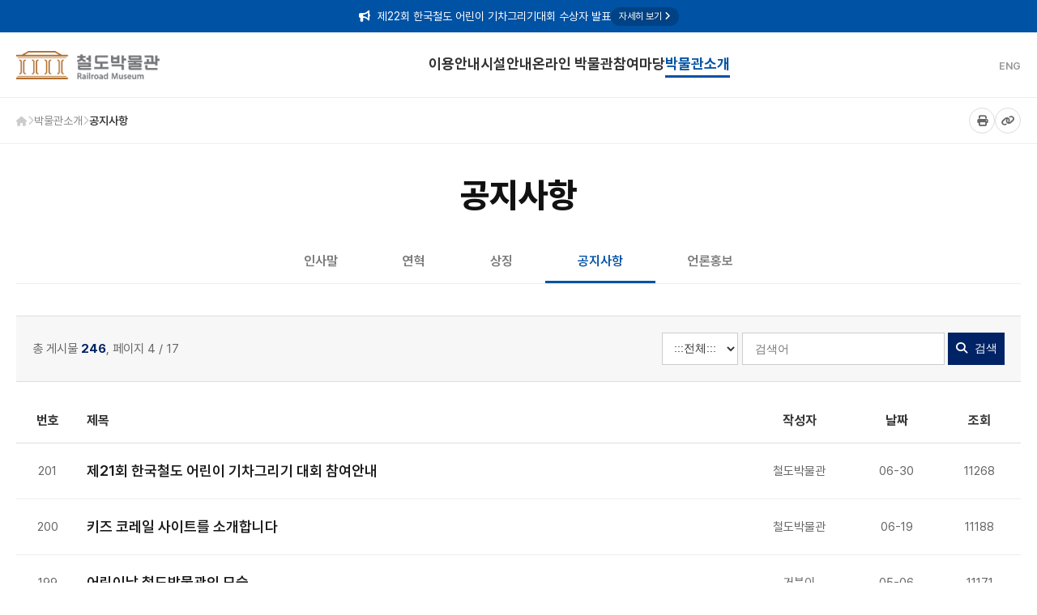

--- FILE ---
content_type: text/html; charset=utf-8
request_url: https://www.railroadmuseum.co.kr/bbs/board.php?bo_table=notice&sst=wr_hit&sod=desc&sop=and&page=4
body_size: 36193
content:
<!--
KORAIL 철도박물관 홈페이지
2016.10. 최초 구축
2026.01. 디자인 개선

공준구 akvh2013(a)korail.com
-->
<!doctype html>
<html lang="ko">
<head>
<meta charset="utf-8">
<meta name="viewport" id="meta_viewport" content="width=device-width,initial-scale=1.0,minimum-scale=0,maximum-scale=10">
<meta name="HandheldFriendly" content="true">
<meta name="format-detection" content="telephone=no">
<link rel="apple-touch-icon" sizes="57x57" href="/img/icon/apple-icon-57x57.png">
<link rel="apple-touch-icon" sizes="60x60" href="/img/icon/apple-icon-60x60.png">
<link rel="apple-touch-icon" sizes="72x72" href="/img/icon/apple-icon-72x72.png">
<link rel="apple-touch-icon" sizes="76x76" href="/img/icon/apple-icon-76x76.png">
<link rel="apple-touch-icon" sizes="114x114" href="/img/icon/apple-icon-114x114.png">
<link rel="apple-touch-icon" sizes="120x120" href="/img/icon/apple-icon-120x120.png">
<link rel="apple-touch-icon" sizes="144x144" href="/img/icon/apple-icon-144x144.png">
<link rel="apple-touch-icon" sizes="152x152" href="/img/icon/apple-icon-152x152.png">
<link rel="apple-touch-icon" sizes="180x180" href="/img/icon/apple-icon-180x180.png">
<link rel="icon" type="image/png" sizes="192x192"  href="/img/icon/android-icon-192x192.png">
<link rel="icon" type="image/png" sizes="32x32" href="/img/icon/favicon-32x32.png">
<link rel="icon" type="image/png" sizes="96x96" href="/img/icon/favicon-96x96.png">
<link rel="icon" type="image/png" sizes="16x16" href="/img/icon/favicon-16x16.png">
<link rel="manifest" href="/img/icon/manifest.json">
<meta name="msapplication-TileColor" content="#ffffff">
<meta name="msapplication-TileImage" content="/img/icon/ms-icon-144x144.png">
<title>공지사항 4 페이지 | KORAIL 철도박물관</title>

<!--[if lte IE 8]>
<script src="https://www.railroadmuseum.co.kr/js/html5.js"></script>
<![endif]-->
<script>
// 자바스크립트에서 사용하는 전역변수 선언
var g5_url       = "https://www.railroadmuseum.co.kr";
var g5_bbs_url   = "https://www.railroadmuseum.co.kr/bbs";
var g5_is_member = "";
var g5_is_admin  = "";
var g5_is_mobile = "";
var g5_bo_table  = "notice";
var g5_sca       = "";
var g5_editor    = "smarteditor2";
var g5_cookie_domain = ".railroadmuseum.co.kr";
</script>

<link rel="stylesheet" href="https://cdnjs.cloudflare.com/ajax/libs/font-awesome/6.4.0/css/all.min.css?ver=2303229">
<link rel="stylesheet" href="https://cdn.jsdelivr.net/gh/orioncactus/pretendard@v1.3.9/dist/web/static/pretendard.css?ver=2303229">
<link rel="stylesheet" href="https://unpkg.com/aos@2.3.1/dist/aos.css?ver=2303229">
<link rel="stylesheet" href="https://www.railroadmuseum.co.kr/theme/railroad_museum/css/default.css?ver=2303229">
<link rel="stylesheet" href="https://cdn.jsdelivr.net/npm/bxslider@4.2.17/dist/jquery.bxslider.min.css?ver=2303229">
<link rel="stylesheet" href="https://www.railroadmuseum.co.kr/theme/railroad_museum/skin/board/basic/style.css?ver=2303229">
<script src="https://www.railroadmuseum.co.kr/js/jquery-1.12.4.min.js?ver=2304171"></script>
<script src="https://www.railroadmuseum.co.kr/js/jquery-migrate-1.4.1.min.js?ver=2304171"></script>
<script src="https://www.railroadmuseum.co.kr/js/common.js?ver=2304171"></script>
<script src="https://www.railroadmuseum.co.kr/js/wrest.js?ver=2304171"></script>
<script src="https://www.railroadmuseum.co.kr/js/placeholders.min.js?ver=2304171"></script>
<script src="https://cdn.jsdelivr.net/npm/bxslider@4.2.17/dist/jquery.bxslider.min.js"></script>
<script src="https://unpkg.com/aos@2.3.1/dist/aos.js"></script>
</head>
<body>
<div id="top_notification">
        <div class="nt_ticker_wrapper">
            <ul id="nt_ticker">
                                <li>
                    <a href="/notice/291">
                        <span class="nt_subject"><i class="fa-solid fa-bullhorn"></i> 제22회 한국철도 어린이 기차그리기대회 수상자 발표</span>
                        <span class="nt_more">자세히 보기 <i class="fa fa-angle-right" aria-hidden="true"></i></span>
                    </a>
                </li>
                                <li>
                    <a href="/notice/293">
                        <span class="nt_subject"><i class="fa-solid fa-bullhorn"></i> 제22회 한국철도 어린이 기차그리기대회 수상작 전시회 안내(11.8~2.28)</span>
                        <span class="nt_more">자세히 보기 <i class="fa fa-angle-right" aria-hidden="true"></i></span>
                    </a>
                </li>
                                <li>
                    <a href="/notice/295">
                        <span class="nt_subject"><i class="fa-solid fa-bullhorn"></i> 2026년 철도박물관 운영 변경 안내</span>
                        <span class="nt_more">자세히 보기 <i class="fa fa-angle-right" aria-hidden="true"></i></span>
                    </a>
                </li>
                            </ul>
        </div>
</div>
<header id="header">
    <div class="header_inner">
        <div id="logo">
            <a href="https://www.railroadmuseum.co.kr/"><img src="https://www.railroadmuseum.co.kr/theme/railroad_museum/img/logo.png" alt="KORAIL 철도박물관"></a>
        </div>
        
        <nav id="gnb" class="hd_pc_only">
            <ul class="gnb_1d">
                                <li class="gnb_1dli ">
                    <a href="https://www.railroadmuseum.co.kr/page/information">
                        이용안내                    </a>

                    <ul class="gnb_2d"><li><a href="https://www.railroadmuseum.co.kr/page/information">박물관 관람안내</a></li><li><a href="https://www.railroadmuseum.co.kr/page/commentary_guide">디오라마/전시해설</a></li><li><a href="https://www.railroadmuseum.co.kr/page/simulator">운전체험실</a></li><li><a href="https://www.railroadmuseum.co.kr/page/leaflet">리플렛</a></li><li><a href="https://www.railroadmuseum.co.kr/page/contribute">자료기증안내</a></li><li><a href="https://www.railroadmuseum.co.kr/page/access">찾아오시는길</a></li></ul>                </li>
                                <li class="gnb_1dli ">
                    <a href="https://www.railroadmuseum.co.kr/page/floor/inside1">
                        시설안내                    </a>

                    <ul class="gnb_2d"><li><a href="https://www.railroadmuseum.co.kr/page/floor/inside1">본관(전시실) 1층</a></li><li><a href="https://www.railroadmuseum.co.kr/page/floor/inside2">본관(전시실) 2층</a></li><li><a href="https://www.railroadmuseum.co.kr/page/floor/outside">야외전시장</a></li></ul>                </li>
                                <li class="gnb_1dli ">
                    <a href="https://www.railroadmuseum.co.kr/vr">
                        온라인 박물관                    </a>

                    <ul class="gnb_2d"><li><a href="https://www.railroadmuseum.co.kr/vr">VR 철도박물관</a></li><li><a href="https://www.railroadmuseum.co.kr/edu">온라인 교육</a></li><li><a href="https://www.railroadmuseum.co.kr/onlineexhibition">온라인 전시</a></li><li><a href="https://www.railroadmuseum.co.kr/onlinemuseum">온라인 철도박물관</a></li><li><a href="https://www.railroadmuseum.co.kr/pds">박물관 자료</a></li></ul>                </li>
                                <li class="gnb_1dli ">
                    <a href="https://www.railroadmuseum.co.kr/event">
                        참여마당                    </a>

                    <ul class="gnb_2d"><li><a href="https://www.railroadmuseum.co.kr/event">행사안내</a></li><li><a href="https://www.railroadmuseum.co.kr/edu_res">교육프로그램</a></li><li><a href="https://www.railroadmuseum.co.kr/qna">묻고답하기</a></li><li><a href="https://www.railroadmuseum.co.kr/docent">철도문화해설사</a></li></ul>                </li>
                                <li class="gnb_1dli active">
                    <a href="https://www.railroadmuseum.co.kr/page/welcome">
                        박물관소개                    </a>

                    <ul class="gnb_2d"><li><a href="https://www.railroadmuseum.co.kr/page/welcome">인사말</a></li><li><a href="https://www.railroadmuseum.co.kr/page/history">연혁</a></li><li><a href="https://www.railroadmuseum.co.kr/page/MI">상징</a></li><li><a href="https://www.railroadmuseum.co.kr/notice">공지사항</a></li><li><a href="https://www.railroadmuseum.co.kr/mediareport">언론홍보</a></li></ul>                </li>
                            </ul>
        </nav>

        <div class="hd_right">
            <div class="lang_select hd_pc_only">
                                <a href="https://www.railroadmuseum.co.kr/en/">ENG</a>
                            </div>
            <button type="button" class="btn_menu_open"><i class="fa fa-bars"></i></button>
        </div>
</header>

<aside id="mobile_gnb">
    <div class="m_gnb_top">
        <div class="m_lang_select">
            <a href="https://www.railroadmuseum.co.kr" class="active">KOR</a>
            <a href="https://www.railroadmuseum.co.kr/en/" class="">ENG</a>
        </div>
        <button type="button" class="btn_menu_close"><i class="fa fa-times"></i></button>
    </div>
    
    <div class="m_gnb_list">
        <ul class="m_gnb_1d">
                        <li class="m_gnb_1dli">
                <a href="javascript:void(0);" class="m_m1_a has_sub">
                    이용안내                </a>
                                <ul class="m_gnb_2d">
                                        <li><a href="https://www.railroadmuseum.co.kr/page/information">박물관 관람안내</a></li>
                                        <li><a href="https://www.railroadmuseum.co.kr/page/commentary_guide">디오라마/전시해설</a></li>
                                        <li><a href="https://www.railroadmuseum.co.kr/page/simulator">운전체험실</a></li>
                                        <li><a href="https://www.railroadmuseum.co.kr/page/leaflet">리플렛</a></li>
                                        <li><a href="https://www.railroadmuseum.co.kr/page/contribute">자료기증안내</a></li>
                                        <li><a href="https://www.railroadmuseum.co.kr/page/access">찾아오시는길</a></li>
                                    </ul>
                            </li>
                        <li class="m_gnb_1dli">
                <a href="javascript:void(0);" class="m_m1_a has_sub">
                    시설안내                </a>
                                <ul class="m_gnb_2d">
                                        <li><a href="https://www.railroadmuseum.co.kr/page/floor/inside1">본관(전시실) 1층</a></li>
                                        <li><a href="https://www.railroadmuseum.co.kr/page/floor/inside2">본관(전시실) 2층</a></li>
                                        <li><a href="https://www.railroadmuseum.co.kr/page/floor/outside">야외전시장</a></li>
                                    </ul>
                            </li>
                        <li class="m_gnb_1dli">
                <a href="javascript:void(0);" class="m_m1_a has_sub">
                    온라인 박물관                </a>
                                <ul class="m_gnb_2d">
                                        <li><a href="https://www.railroadmuseum.co.kr/vr">VR 철도박물관</a></li>
                                        <li><a href="https://www.railroadmuseum.co.kr/edu">온라인 교육</a></li>
                                        <li><a href="https://www.railroadmuseum.co.kr/onlineexhibition">온라인 전시</a></li>
                                        <li><a href="https://www.railroadmuseum.co.kr/onlinemuseum">온라인 철도박물관</a></li>
                                        <li><a href="https://www.railroadmuseum.co.kr/pds">박물관 자료</a></li>
                                    </ul>
                            </li>
                        <li class="m_gnb_1dli">
                <a href="javascript:void(0);" class="m_m1_a has_sub">
                    참여마당                </a>
                                <ul class="m_gnb_2d">
                                        <li><a href="https://www.railroadmuseum.co.kr/event">행사안내</a></li>
                                        <li><a href="https://www.railroadmuseum.co.kr/edu_res">교육프로그램</a></li>
                                        <li><a href="https://www.railroadmuseum.co.kr/qna">묻고답하기</a></li>
                                        <li><a href="https://www.railroadmuseum.co.kr/docent">철도문화해설사</a></li>
                                    </ul>
                            </li>
                        <li class="m_gnb_1dli">
                <a href="javascript:void(0);" class="m_m1_a has_sub">
                    박물관소개                </a>
                                <ul class="m_gnb_2d">
                                        <li><a href="https://www.railroadmuseum.co.kr/page/welcome">인사말</a></li>
                                        <li><a href="https://www.railroadmuseum.co.kr/page/history">연혁</a></li>
                                        <li><a href="https://www.railroadmuseum.co.kr/page/MI">상징</a></li>
                                        <li><a href="https://www.railroadmuseum.co.kr/notice">공지사항</a></li>
                                        <li><a href="https://www.railroadmuseum.co.kr/mediareport">언론홍보</a></li>
                                    </ul>
                            </li>
                    </ul>
    </div>
</aside>
<div class="m_gnb_overlay"></div>


<div id="sub_nav_bar">
    <div class="container">
        <div class="breadcrumb">
            <a href="https://www.railroadmuseum.co.kr/"><i class="fa fa-home"></i></a>
            <i class="fa fa-chevron-right"></i>
            <span>박물관소개</span>
                        <i class="fa fa-chevron-right"></i>
            <span class="curr">공지사항</span>
                    </div>
        <div class="sub_tools">
            <button onclick="window.print();"><i class="fa-solid fa-print"></i></button>
            <button id="btn_link"><i class="fa-solid fa-link"></i></button>
        </div>
    </div>
</div>

<div id="sub_title_area">
    <div class="container">
        <h2 class="page_title">공지사항</h2>
        
                <nav class="sub_tab_nav">
            <ul>
                                <li class="">
                    <a href="https://www.railroadmuseum.co.kr/page/welcome">인사말</a>
                </li>
                                <li class="">
                    <a href="https://www.railroadmuseum.co.kr/page/history">연혁</a>
                </li>
                                <li class="">
                    <a href="https://www.railroadmuseum.co.kr/page/MI">상징</a>
                </li>
                                <li class="active">
                    <a href="https://www.railroadmuseum.co.kr/notice">공지사항</a>
                </li>
                                <li class="">
                    <a href="https://www.railroadmuseum.co.kr/mediareport">언론홍보</a>
                </li>
                            </ul>
        </nav>
            </div>
</div>

<div class="bo_v_wrap">
    

        <div id="bo_list_total" class="list-top-nav">
            <div class="total-info">
                <ul>
                    <li>
                        총 게시물 <strong>246</strong>, 
                        페이지 4 / 17                    </li>
                </ul>
            </div>

            <fieldset id="bo_sch">
                <legend>게시물 검색</legend>
                <form name="fsearch" method="get">
                    <input type="hidden" name="bo_table" value="notice">
                    <input type="hidden" name="sca" value="">
                    <input type="hidden" name="sop" value="and">
                    
                    <label for="sfl" class="sound_only">검색대상</label>
                    <select name="sfl" id="sfl">
                        <option value="wr_subject||wr_content">:::전체:::</option>
                        <option value="wr_subject">제목</option>
                        <option value="wr_content">내용</option>
                        <option value="wr_name,1">글쓴이</option>
                    </select>
                    
                    <label for="stx" class="sound_only">검색어<strong class="sound_only"> 필수</strong></label>
                    <input type="text" name="stx" value="" required id="stx" class="sch_input" size="25" maxlength="20" placeholder="검색어">
                    <button type="submit" value="검색" class="sch_btn"><i class="fa fa-search" aria-hidden="true"></i> 검색</button>
                </form>
            </fieldset>
        </div>


    <table class="bo_table">
        <thead>
            <tr>
                <th scope="col" class="td_num">번호</th>
                <th scope="col" class="td_subject">제목</th>
                <th scope="col" class="td_name">작성자</th>
                <th scope="col" class="td_date">날짜</th>
                <th scope="col" class="td_hit">조회</th>
            </tr>
        </thead>
        <tbody>
                        <tr class="">
                <td class="td_num">
                    201                </td>
                <td class="td_subject">
                    <a href="https://www.railroadmuseum.co.kr/notice/227?sst=wr_hit&amp;sod=desc&amp;sop=and&amp;page=4">
                        제21회 한국철도 어린이 기차그리기 대회 참여안내                    </a>
                </td>
                <td class="td_name"><span class="sv_member">철도박물관</span></td>
                <td class="td_date">06-30</td>
                <td class="td_hit">11268</td>
            </tr>
                        <tr class="">
                <td class="td_num">
                    200                </td>
                <td class="td_subject">
                    <a href="https://www.railroadmuseum.co.kr/notice/183?sst=wr_hit&amp;sod=desc&amp;sop=and&amp;page=4">
                        키즈 코레일 사이트를 소개합니다                    </a>
                </td>
                <td class="td_name"><span class="sv_member">철도박물관</span></td>
                <td class="td_date">06-19</td>
                <td class="td_hit">11188</td>
            </tr>
                        <tr class="">
                <td class="td_num">
                    199                </td>
                <td class="td_subject">
                    <a href="https://www.railroadmuseum.co.kr/notice/31?sst=wr_hit&amp;sod=desc&amp;sop=and&amp;page=4">
                        어린이날 철도박물관의 모습                    </a>
                </td>
                <td class="td_name"><span class="sv_guest">거북이</span></td>
                <td class="td_date">05-06</td>
                <td class="td_hit">11171</td>
            </tr>
                        <tr class="">
                <td class="td_num">
                    198                </td>
                <td class="td_subject">
                    <a href="https://www.railroadmuseum.co.kr/notice/28?sst=wr_hit&amp;sod=desc&amp;sop=and&amp;page=4">
                        &#034;민원전철 365&#034; 사진전 개최                    </a>
                </td>
                <td class="td_name"><span class="sv_guest">거북이</span></td>
                <td class="td_date">05-02</td>
                <td class="td_hit">11160</td>
            </tr>
                        <tr class="">
                <td class="td_num">
                    197                </td>
                <td class="td_subject">
                    <a href="https://www.railroadmuseum.co.kr/notice/56?sst=wr_hit&amp;sod=desc&amp;sop=and&amp;page=4">
                        2015년 교육 프로그램 안내                    </a>
                </td>
                <td class="td_name"><span class="sv_guest">철도박물관</span></td>
                <td class="td_date">02-26</td>
                <td class="td_hit">10859</td>
            </tr>
                        <tr class="">
                <td class="td_num">
                    196                </td>
                <td class="td_subject">
                    <a href="https://www.railroadmuseum.co.kr/notice/230?sst=wr_hit&amp;sod=desc&amp;sop=and&amp;page=4">
                        철도모형 디오라마 안내(우리나라 최초의 기차모형 구동 이벤트 실시)                    </a>
                </td>
                <td class="td_name"><span class="sv_member">철도박물관</span></td>
                <td class="td_date">09-20</td>
                <td class="td_hit">10730</td>
            </tr>
                        <tr class="">
                <td class="td_num">
                    195                </td>
                <td class="td_subject">
                    <a href="https://www.railroadmuseum.co.kr/notice/178?sst=wr_hit&amp;sod=desc&amp;sop=and&amp;page=4">
                        철도박물관 임시휴관 연장 안내                    </a>
                </td>
                <td class="td_name"><span class="sv_member">철도박물관</span></td>
                <td class="td_date">01-31</td>
                <td class="td_hit">10640</td>
            </tr>
                        <tr class="">
                <td class="td_num">
                    194                </td>
                <td class="td_subject">
                    <a href="https://www.railroadmuseum.co.kr/notice/168?sst=wr_hit&amp;sod=desc&amp;sop=and&amp;page=4">
                        (9/21~22)레일플래닛 종이철도모형 체험전 안내                    </a>
                </td>
                <td class="td_name"><span class="sv_member">철도박물관</span></td>
                <td class="td_date">09-17</td>
                <td class="td_hit">10190</td>
            </tr>
                        <tr class="">
                <td class="td_num">
                    193                </td>
                <td class="td_subject">
                    <a href="https://www.railroadmuseum.co.kr/notice/160?sst=wr_hit&amp;sod=desc&amp;sop=and&amp;page=4">
                        철도박물관 재개관 알림                    </a>
                </td>
                <td class="td_name"><span class="sv_member">철도박물관</span></td>
                <td class="td_date">04-25</td>
                <td class="td_hit">10113</td>
            </tr>
                        <tr class="">
                <td class="td_num">
                    192                </td>
                <td class="td_subject">
                    <a href="https://www.railroadmuseum.co.kr/notice/58?sst=wr_hit&amp;sod=desc&amp;sop=and&amp;page=4">
                        꿈다락 토요문화학교 신청안내                    </a>
                </td>
                <td class="td_name"><span class="sv_guest">철도박물관</span></td>
                <td class="td_date">04-07</td>
                <td class="td_hit">9979</td>
            </tr>
                        <tr class="">
                <td class="td_num">
                    191                </td>
                <td class="td_subject">
                    <a href="https://www.railroadmuseum.co.kr/notice/201?sst=wr_hit&amp;sod=desc&amp;sop=and&amp;page=4">
                        철도박물관 재개관 안내(2021.2.2)                    </a>
                </td>
                <td class="td_name"><span class="sv_member">철도박물관</span></td>
                <td class="td_date">02-01</td>
                <td class="td_hit">9900</td>
            </tr>
                        <tr class="">
                <td class="td_num">
                    190                </td>
                <td class="td_subject">
                    <a href="https://www.railroadmuseum.co.kr/notice/80?sst=wr_hit&amp;sod=desc&amp;sop=and&amp;page=4">
                        2016년 관람시간 안내                    </a>
                </td>
                <td class="td_name"><span class="sv_guest">철도박물관</span></td>
                <td class="td_date">02-28</td>
                <td class="td_hit">9882</td>
            </tr>
                        <tr class="">
                <td class="td_num">
                    189                </td>
                <td class="td_subject">
                    <a href="https://www.railroadmuseum.co.kr/notice/93?sst=wr_hit&amp;sod=desc&amp;sop=and&amp;page=4">
                        철도박물관 제1회 레일플래닛 종이모형 체험전 안내(8.6~8.7)                    </a>
                </td>
                <td class="td_name"><span class="sv_guest">철도박물관</span></td>
                <td class="td_date">07-27</td>
                <td class="td_hit">9801</td>
            </tr>
                        <tr class="">
                <td class="td_num">
                    188                </td>
                <td class="td_subject">
                    <a href="https://www.railroadmuseum.co.kr/notice/67?sst=wr_hit&amp;sod=desc&amp;sop=and&amp;page=4">
                        직원채용 공고                    </a>
                </td>
                <td class="td_name"><span class="sv_guest">철도박물관</span></td>
                <td class="td_date">05-31</td>
                <td class="td_hit">9700</td>
            </tr>
                        <tr class="">
                <td class="td_num">
                    187                </td>
                <td class="td_subject">
                    <a href="https://www.railroadmuseum.co.kr/notice/225?sst=wr_hit&amp;sod=desc&amp;sop=and&amp;page=4">
                        철도박물관 어린이날 맞이 행사 안내                    </a>
                </td>
                <td class="td_name"><span class="sv_member">철도박물관</span></td>
                <td class="td_date">04-28</td>
                <td class="td_hit">9682</td>
            </tr>
                                </tbody>
    </table>

    <div class="bo_btns" style="text-align:right; margin-top:20px;">
            </div>

    <nav class="pg_wrap"><span class="pg"><a href="https://www.railroadmuseum.co.kr/notice?sst=wr_hit&amp;sod=desc&amp;sop=and&amp;page=1" class="pg_page pg_start"><i class="fa fa-angle-double-left" aria-hidden="true"></i></a>
<a href="https://www.railroadmuseum.co.kr/notice?sst=wr_hit&amp;sod=desc&amp;sop=and&amp;page=1" class="pg_page">1<span class="sound_only">페이지</span></a>
<a href="https://www.railroadmuseum.co.kr/notice?sst=wr_hit&amp;sod=desc&amp;sop=and&amp;page=2" class="pg_page">2<span class="sound_only">페이지</span></a>
<a href="https://www.railroadmuseum.co.kr/notice?sst=wr_hit&amp;sod=desc&amp;sop=and&amp;page=3" class="pg_page">3<span class="sound_only">페이지</span></a>
<span class="sound_only">열린</span><strong class="pg_current">4</strong><span class="sound_only">페이지</span>
<a href="https://www.railroadmuseum.co.kr/notice?sst=wr_hit&amp;sod=desc&amp;sop=and&amp;page=5" class="pg_page">5<span class="sound_only">페이지</span></a>
<a href="https://www.railroadmuseum.co.kr/notice?sst=wr_hit&amp;sod=desc&amp;sop=and&amp;page=6" class="pg_page">6<span class="sound_only">페이지</span></a>
<a href="https://www.railroadmuseum.co.kr/notice?sst=wr_hit&amp;sod=desc&amp;sop=and&amp;page=7" class="pg_page">7<span class="sound_only">페이지</span></a>
<a href="https://www.railroadmuseum.co.kr/notice?sst=wr_hit&amp;sod=desc&amp;sop=and&amp;page=8" class="pg_page">8<span class="sound_only">페이지</span></a>
<a href="https://www.railroadmuseum.co.kr/notice?sst=wr_hit&amp;sod=desc&amp;sop=and&amp;page=9" class="pg_page">9<span class="sound_only">페이지</span></a>
<a href="https://www.railroadmuseum.co.kr/notice?sst=wr_hit&amp;sod=desc&amp;sop=and&amp;page=10" class="pg_page">10<span class="sound_only">페이지</span></a>
<a href="https://www.railroadmuseum.co.kr/notice?sst=wr_hit&amp;sod=desc&amp;sop=and&amp;page=11" class="pg_page pg_next"><i class="fa fa-angle-right" aria-hidden="true"></i></a>
<a href="https://www.railroadmuseum.co.kr/notice?sst=wr_hit&amp;sod=desc&amp;sop=and&amp;page=17" class="pg_page pg_end"><i class="fa fa-angle-double-right" aria-hidden="true"></i></a>
</span></nav></div><footer id="footer">
        <div class="footer_top">
        <div class="container d-flex justify-content-between">
            <ul class="f_link">
                <li><a href="https://info.korail.com/info/selectBbsNttList.do?key=910&bbsNo=200&searchCtgry=&integrDeptCode=&searchCnd=SJ&searchKrwd=%EC%98%81%EC%83%81%EC%A0%95%EB%B3%B4%EC%B2%98%EB%A6%AC%EA%B8%B0%EA%B8%B0"><b>영상정보처리기기 운영·관리방침</b></a></li>
                <li><a href="https://www.railroadmuseum.co.kr/page/emailRejection">이메일무단수집거부</a></li>
            </ul>
            <div class="f_site">
                <select onchange="if(this.value) window.open(this.value);">
                    <option value="">관련사이트 바로가기</option>
                    <option value="https://www.korail.com/">코레일 홈페이지</option>
                    <option value="https://logis.korail.go.kr/">물류정보</option>
                    <option value="https://info.korail.com/info/contents.do?key=781">윤리경영</option>
                    <option value="https://ebid.korail.com/">조달/입찰</option>
                    <option value="https://hopekorail.or.kr/">희망철도재단</option>
                </select>
            </div>
        </div>
    </div>
        <div class="footer_main container">
        <img src="https://www.railroadmuseum.co.kr/theme/railroad_museum/img/logo_footer.png" alt="KORAIL" class="f_logo">
        <address>
                        (13767) 경기도 의왕시 철도박물관로 142<br>
            Tel : 031-461-3610 | Fax : 031-460-4322<br>
                        Copyright &copy; KOREA RAILROAD. All Rights Reserved.
        </address>
    </div>
</footer>


<div id="copyModal" class="modal_layer" style="display:none;">
    <div class="modal_content">
        <h3>페이지 주소 복사</h3>
        <div class="input_group">
            <input type="text" id="shareUrl" readonly>
            <button id="doCopy">복사</button>
        </div>
        <button class="close_btn" id="closeCopyBtn">닫기</button>
    </div>
</div>

<script>
    const copyLinkBtn = document.getElementById('btn_link');
    const copyModal = document.getElementById('copyModal');
    const shareUrlInput = document.getElementById('shareUrl');
    const doCopyBtn = document.getElementById('doCopy');
    const closeBtn = document.getElementById('closeCopyBtn');

    // 1. 아이콘 클릭 시 모달 띄우기
    copyLinkBtn.addEventListener('click', () => {
        shareUrlInput.value = window.location.href; // 현재 페이지 주소 삽입
        copyModal.style.display = 'flex';
    });

    closeBtn.addEventListener('click', () => {
        copyModal.style.display = 'none';
    });

    // 2. 주소 복사 실행
    doCopyBtn.addEventListener('click', () => {
        shareUrlInput.select();
        document.execCommand('copy'); // 클립보드 복사
        
        alert('주소가 복사되었습니다!'); // 또는 토스트 메시지
        copyModal.style.display = 'none';
    });
</script>


<script>
    $(function(){
        AOS.init({ duration: 1000, once: true }); // 3. 애니메이션 효과 적용
        
        // 1. 모바일 햄버거 메뉴 로직
        $(".btn_menu_open").click(function(){
            $("#gnb").toggleClass("active");
        });
    });
    $(function(){
        // li.active 자체를 눌러도 작동하도록 범위를 넓힘
        $(document).on("click", ".sub_tab_nav li.active", function(e) {
            if ($(window).width() <= 768) {
                // a 태그 클릭 시 페이지 이동을 막고 드롭다운만 토글
                // (이미 active인 상태이므로 페이지 이동을 막는 것이 자연스러움)
                e.preventDefault(); 
                $(this).closest(".sub_tab_nav").toggleClass("open");
            }
        });
        // 메뉴가 열린 상태에서 다른 메뉴를 클릭하면 해당 링크로 이동
        $(".sub_tab_nav li:not(.active) a").on("click", function() {
            if ($(window).width() <= 768) {
                // .open 클래스가 있을 때만 이동하도록 하고 싶다면 로직 추가 가능
            }
        });

        // 1. 메뉴 열기
        $(".btn_menu_open").click(function(){
            $("#mobile_gnb, .m_gnb_overlay").addClass("active");
            $("body").addClass("no-scroll");
        });

        // 2. 메뉴 닫기 (X 버튼 또는 배경 클릭 시)
        $(".btn_menu_close, .m_gnb_overlay").click(function(){
            $("#mobile_gnb, .m_gnb_overlay").removeClass("active");
            $("body").removeClass("no-scroll");
        });

        // 3. 모바일 2차 메뉴 아코디언 토글
        $(".m_m1_a.has_sub").click(function(e){
            e.preventDefault();
            var $li = $(this).closest(".m_gnb_1dli");
            
            // 내가 클릭한 것 외에 열려있는 다른 메뉴는 닫기 (선택 사항)
            // $(".m_gnb_1dli").not($li).removeClass("open").find(".m_gnb_2d").slideUp(300);

            if($li.hasClass("open")) {
                $li.removeClass("open");
                $li.find(".m_gnb_2d").slideUp(300);
            } else {
                $li.addClass("open");
                $li.find(".m_gnb_2d").slideDown(300);
            }
        });

        // 상단 공지 순환 표출
        var $ticker = $('#nt_ticker');
        var $items = $ticker.find('li');
        var itemCount = $items.length;
        var currentIndex = 0;
        var intervalTime = 5000; // 5초 간격

        if (itemCount > 0) {
            // 첫 번째 공지사항 초기 위치 설정 및 노출
            $items.eq(0).css({ top: '0%', opacity: 1 }).addClass('active');
            
            // 공지가 2개 이상일 때만 순환 시작
            if (itemCount > 1) {
                setInterval(function() {
                    var nextIndex = (currentIndex + 1) % itemCount;
                    animateNoticeVertical(nextIndex);
                    currentIndex = nextIndex;
                }, intervalTime);
            }
        }

        function animateNoticeVertical(index) {
            // 1. 현재 보이는 공지는 위로 올리며 사라짐
            $items.filter('.active').animate({ top: '-100%', opacity: 0 }, 600, function() {
                $(this).removeClass('active').css('top', '100%'); // 다음 순서를 위해 다시 위로 이동
            });

            // 2. 새로운 공지는 아래에서 위로 올라오며 나타남
            $items.eq(index).css({ top: '100%', opacity: 1 }).addClass('active').animate({
                top: '0%'
            }, 800);
        }
    });
    
</script>




</body>
</html>

<!-- 사용스킨 : theme/basic -->


--- FILE ---
content_type: text/css
request_url: https://www.railroadmuseum.co.kr/theme/railroad_museum/css/default.css?ver=2303229
body_size: 46323
content:
@charset "utf-8";

/* 1. 변수 및 초기화 */
:root {
    --primary-color: #0052A4; /* 코레일 블루 */
    --accent-color: #E21836;
    --text-dark: #1a1a1a;
    --text-gray: #666;
    --bg-light: #f8f9fa;
    --max-width: 1300px;
    --map-width: 1200px;
    --map-scale: 1; /* 기본 배율 100% */
    --pin-size: 32px;
}

* { margin: 0; padding: 0; box-sizing: border-box; }
body { font-family: 'Pretendard', sans-serif; color: var(--text-dark); line-height: 1.6; word-break: keep-all; }
a { text-decoration: none; color: inherit; transition: 0.3s; }
ul { list-style: none; }
img { max-width: 100%; height: auto; vertical-align: middle; }
.container { max-width: var(--max-width); margin: 0 auto; padding: 0 20px; }

/* --- 기존 상단 공지 스타일 계승 --- */
#top_notification { 
    background: var(--primary-color); 
    color: #fff; 
    font-size: 14px; 
    position: relative; 
    z-index: 1100;
    overflow: hidden; /* 영역 밖 공지 숨김 */
}

/* 티커를 감싸는 내부 높이 고정 (기존 40px 유지) */
.nt_ticker_wrapper {
    position: relative;
    height: 40px;
    width: 100%;
    overflow: hidden;
}

#nt_ticker {
    margin: 0;
    padding: 0;
    list-style: none;
    height: 100%;
}

#nt_ticker li {
    position: absolute;
    top: -100%; /* 시작 위치: 위쪽 밖 */
    left: 0;
    width: 100%;
    height: 40px;
    display: flex;
    justify-content: center;
    align-items: center;
    opacity: 0;
    white-space: nowrap;
}

/* 내부 링크 및 자세히 보기 버튼 스타일 (기존 디자인 동일) */
#nt_ticker li a {
    display: flex;
    align-items: center;
    gap: 15px;
    color: #fff;
    text-decoration: none;
}

#nt_ticker li a .nt_subject i { 
    margin-right: 5px;
}

#nt_ticker li a .nt_more { 
    background: rgba(0,0,0,0.2); 
    padding: 2px 10px; 
    border-radius: 20px; 
    font-size: 12px;
    color: #fff;
}

/* 3. 헤더 & 로고 */
#header { width: 100%; background: #fff; border-bottom: 1px solid #eee; position: sticky; top: 0; z-index: 1000; }
.header_inner { max-width: var(--max-width); margin: 0 auto; height: 80px; display: flex; justify-content: space-between; align-items: center; padding: 0 20px; }
#logo a img { height: 35px; width: auto; display: block; }

/* GNB 메뉴 */
#gnb { height: 100%; }
#gnb .gnb_1d { display: flex; gap: 45px; height: 100%; align-items: center;}
#gnb .gnb_1dli { position: relative; height: 30px; display: flex; align-items: flex-start; }
#gnb .gnb_1dli > a { font-size: 18px; font-weight: 700; color: #333; display: block; }
#gnb .gnb_1dli:hover > a { color: var(--primary-color); }

#gnb .gnb_2d { 
    position: absolute; 
    top: 54px; 
    left: 50%; 
    transform: translateX(-50%); 
    width: 180px; 
    background: #fff; 
    box-shadow: 0 10px 25px rgba(0,0,0,0.1); 
    padding: 15px 0; 
    border-radius: 0 0 10px 10px;
    border: 1px solid #eee;
    border-top: 2px solid var(--primary-color);
    opacity: 0; 
    visibility: hidden; 
    transition: all 0.3s ease;
    z-index: 999;
}
#gnb .gnb_1dli:hover .gnb_2d { opacity: 1; visibility: visible; }
#gnb .gnb_2d li a { 
    display: block; 
    padding: 10px 20px; 
    font-size: 15px; 
    color: #666; 
    text-align: center;
}
#gnb .gnb_2d li a:hover { color: var(--primary-color); background: #f8f9fa; font-weight: 600; }

#gnb .gnb_1dli.active > a {
    color: var(--primary-color); /* 강조색 */
    border-bottom: 3px solid var(--primary-color); /* 예: 하단 바 */
}

.hd_right { display: flex; align-items: center; gap: 20px; }
.lang_select a { font-size: 13px; font-weight: 600; color: #999; }
.btn_menu_open { display: none; background: none; border: none; font-size: 24px; cursor: pointer; }

/* 4. 메인 비주얼 (Hero) */
#main_visual { width: 100%; height: 600px; position: relative; overflow: hidden; background: #000; z-index: 1; }
#main_visual .bx-wrapper,
#main_visual .bx-viewport {
    height: 600px !important;
    border: 0 !important;
}
.main-slider, .slider-item {
    height: 100% !important;
    background-size: cover;
    background-position: center center;
    background-repeat: no-repeat;
}

/* 5. 메인 그리드 시스템 */
.main-grid { 
    display: grid; 
    grid-template-columns: repeat(4, 1fr); 
    gap: 25px; 
    position: relative; 
}
.span-2 { grid-column: span 2; }

/* 공통 카드 스타일 */
.grid-card { 
    background: #fff; border-radius: 20px; 
    overflow: hidden; display: flex; flex-direction: column; 
    transition: 0.4s;
}
.card-inner { padding: 30px; height: 100%; }
.card-head { display: flex; justify-content: space-between; align-items: center; margin-bottom: 20px; }
.card-head h3 { font-size: 20px; font-weight: 800; color: var(--primary-color); }

/* [상단 섹션] 그림자 강조 스타일 */
.main-grid-container { padding-bottom: 60px; }
.main-grid-container .main-grid { margin-top: -60px; z-index: 10; }
.main-grid-container .grid-card { box-shadow: 0 15px 35px rgba(0,0,0,0.1); }

/* 공지사항 커스텀 */
.notice-card .card-head h3 { font-size: 24px; position: relative; padding-bottom: 10px; }
.notice-card .card-head h3::after { content: ''; position: absolute; bottom: 0; left: 0; width: 40px; height: 3px; background: var(--primary-color); }
.main-notice-list li { border-bottom: 1px solid #f2f2f2; padding: 12px 0; }
.main-notice-list li a { display: flex; justify-content: space-between; align-items: center; }
.main-notice-list li .subject { white-space: nowrap; overflow: hidden; text-overflow: ellipsis; flex: 1; padding-right: 15px; }
.main-notice-list li .date { font-size: 13px; color: #aaa; }
.main-notice-list .new_icon {
    display: inline-flex;       /* 레이아웃을 플렉스로 설정 */
    justify-content: center;    /* 가로 정중앙 정렬 */
    align-items: center;        /* 세로 정중앙 정렬 */
    width: 14px;                /* 원의 가로 크기 */
    height: 14px;               /* 원의 세로 크기 (가로와 같아야 정원) */
    background-color: #e74c3c;  /* 세련된 빨간색 배경 */
    color: #ffffff;             /* 글자색 (흰색) */
    font-size: 8px;            /* 글자 크기 (작게) */
    font-weight: bold;          /* 글자 굵게 */
    border-radius: 50%;         /* 완벽한 원형 생성 */
    margin-left: 4px;           /* 제목과의 간격 */
    vertical-align: middle;     /* 텍스트 라인 중간에 배치 */
    font-family: Arial, sans-serif; /* 숫자나 영문에 깔끔한 폰트 */
    line-height: 1;             /* 행간으로 인한 치우침 방지 */
}

/* 이미지 카드 공통 스타일 */
.image-card .img-wrapper {
    overflow: hidden; /* 이 설정이 핵심입니다! */
    height: 280px;    /* 기존 img-box에 있던 높이를 여기로 옮깁니다 */
}

.image-card .img-box { 
    height: 100%;     /* wrapper 높이를 100% 채움 */
    background-size: cover; 
    background-position: center; 
    transition: 0.5s; 
}

/* 호버 시 img-box만 확대 (wrapper 안에서만 확대됨) */
.image-card:hover .img-box { 
    transform: scale(1.05); 
}

.image-card .txt-box { 
    padding: 20px 25px 30px; 
    background: #fff; /* 필요 시 배경색 지정 */
}

/* 6. 중간 퀵 아이콘 바 */
.quick-icon-bar { background: var(--primary-color); padding: 30px 0; margin: 10px 0; }
.quick-list { display: flex; justify-content: space-around; align-items: center; }
.quick-list li a { color: #fff; display: flex; flex-direction: column; align-items: center; gap: 12px; font-weight: 600; }
.quick-list li i { 
    display: block; width: 70px; height: 70px; 
    background: rgba(255,255,255,0.15); 
    border-radius: 50%; transition: 0.3s;
    /* 아이콘 폰트 사용 시 대비한 중앙 정렬 */
    display: flex; align-items: center; justify-content: center; font-size: 28px;
}
.quick-list li a:hover i { background: #fff; color: var(--primary-color); transform: translateY(-5px); }

/* 7. [하단 섹션] 배경 반전 및 담백한 스타일 */
.main-bottom-info { background: #f4f6f9; padding: 80px 0; }
.main-bottom-info .grid-card { box-shadow: none; border: 1px solid #dee2e6; }

/* 팝업존 슬라이더 */
.popup-slider-wrapper { border-radius: 10px; overflow: hidden; }
.popup-slider img { width: 100%; height: 220px; object-fit: cover; display: block; }
.popup-controls { background: #f0f0f0; padding: 3px 12px; border-radius: 15px; font-size: 13px; }

/* 달력 배치 보정 */
.calendar-wrapper { display: flex; align-items: center; justify-content: space-around; gap: 20px; }

/* 8. 푸터 */
#footer { background: #1a1a1a; color: #999; }
.footer_top { border-bottom: 1px solid #2a2a2a; padding: 15px 0; }
.footer_top .container { display: flex; justify-content: space-between; align-items: center; }
.f_link { display: flex; gap: 20px; font-size: 14px; }
.f_link b { color: #fff; }
.f_site select { background: #333; color: #ccc; border: 1px solid #444; padding: 5px 10px; border-radius: 4px; font-size: 13px; }
.footer_main { padding: 40px 20px; display: flex; gap: 50px; align-items: flex-start; max-width: var(--max-width); margin: 0 auto; }
.f_logo { filter: brightness(0) invert(1); opacity: 0.6; width: 140px; }
address { font-style: normal; font-size: 14px; line-height: 2; }

/* 10. 서브페이지 및 공통 컴포넌트 (기존 유지) */
.sub_content { padding: 20px 0 100px; max-width: 1200px; margin: 0 auto; }
.sub_title { font-size: 32px; font-weight: 800; margin-bottom: 40px; color: #111; border-bottom: 2px solid #333; padding-bottom: 15px; }
.section_h3 { font-size: 22px; font-weight: 700; margin: 50px 0 20px; color: var(--primary-color); display: flex; align-items: center; gap: 10px; }
.section_h3::before { content: ''; display: inline-block; width: 4px; height: 18px; background: var(--primary-color); border-radius: 2px; }

.info_card_grid { display: grid; grid-template-columns: repeat(2, 1fr); gap: 20px; margin-bottom: 10px; }
.info_card { background: #f8f9fa; padding: 30px; border-radius: 15px; border: 1px solid #eee; }
.info_card dt { font-weight: 600; font-size: 16px; margin-bottom: 10px; color: #333; }
.info_card dd { font-weight: 800; color: #666; font-size: 24px; margin: 0; line-height: 1.6; }

.modern_table { width: 100%; border-top: 2px solid #333; border-collapse: collapse; margin-bottom: 20px; }
.modern_table th { background: #fdfdfd; padding: 15px; border-bottom: 1px solid #eee; font-weight: 700; color: #333; text-align: center; }
.modern_table td { padding: 15px; border-bottom: 1px solid #eee; text-align: center; color: #555; }

.plain_notice_list li { font-size: 17px; color: #444; line-height: 1.8; padding-left: 20px; position: relative; margin-bottom: 10px; }
.plain_notice_list li::before { content: '•'; position: absolute; left: 0; color: var(--primary-color); font-weight: bold; }

/* 서브 네비게이터 및 탭 메뉴 */
/* --- 서브 네비게이터 바 --- */
#sub_nav_bar { border-bottom: 1px solid #eee; padding: 12px 0; background: #fff; }
#sub_nav_bar .container { display: flex; justify-content: space-between; align-items: center; }
.breadcrumb { font-size: 14px; color: #888; display: flex; align-items: center; gap: 10px; }
.breadcrumb i { font-size: 12px; color: #ccc; }
.breadcrumb a { color: #888; }
.breadcrumb .curr { color: #333; font-weight: 600; }

.sub_tools { display: flex; gap: 15px; }
.sub_tools button { background: none; border: 1px solid #ddd; width: 32px; height: 32px; border-radius: 50%; color: #666; cursor: pointer; transition: 0.2s; }
.sub_tools button:hover { background: #f5f5f5; color: var(--primary-color); border-color: var(--primary-color); }

.page_title { font-size: 42px; font-weight: 800; color: #111; margin: 30px 0 20px; text-align: center; }

.sub_tab_nav ul { display: flex; justify-content: center; border-bottom: 1px solid #eee; margin-bottom: -1px; }
.sub_tab_nav li { position: relative; }
.sub_tab_nav li a { display: block; padding: 15px 40px; font-size: 16px; font-weight: 600; color: #777; }
.sub_tab_nav li.active a { color: var(--primary-color); }
.sub_tab_nav li.active::after { content: ''; position: absolute; bottom: 0; left: 0; width: 100%; height: 3px; background: var(--primary-color); }


/* 팝업존 */
.museum-bottom-section { background: #fdfdfd; padding: 60px 0; font-family: 'Pretendard', 'Malgun Gothic', sans-serif; }
.museum-bottom-section .inner { display: flex; max-width: 1200px; margin: 0 auto; gap: 40px; align-items: flex-start; }

/* 공통 박스 스타일 */
.info-card { background: #fff; border: 1px solid #eee; border-radius: 20px; padding: 30px 30px 20px; box-shadow: 0 10px 30px rgba(0,0,0,0.03); flex: 1; min-height: 520px; }

/* 하단 섹션 헤더 정렬 보정 (Grid 사용) */
.calendar-header {
    display: grid;
    grid-template-columns: 1fr auto 1fr; /* [왼쪽버튼영역] [타이틀] [오른쪽버튼영역] */
    align-items: center;
    margin-bottom: 10px;
}

.calendar-header .title {
    grid-column: 2; /* 무조건 가운데 칸 차지 */
    font-size: 22px;
    font-weight: 800;
    color: #222;
    text-align: center;
}

.calendar-header .nav-btns:first-child { text-align: left; }
.calendar-header .nav-btns:last-child { text-align: right; }

/* 버튼이 없을 때도 공간을 유지하도록 visibility로 제어할 예정이므로 기본 스타일 설정 */
.nav-btns button {
    background: none;
    border: none;
    cursor: pointer;
    color: #bbb;
    font-size: 18px;
    padding: 5px;
    transition: 0.2s;
}

/* 초기 상태: 이전달 버튼은 안보이게 */
#btn-prev { visibility: hidden; }

/* AOS 애니메이션이 부드럽게 작동하도록 카드 간격 유지 */
.museum-bottom-section .inner {
    display: flex;
    gap: 30px;
}

.cal-table { width: 100%; border-collapse: collapse; table-layout: fixed; }
.cal-table th { padding: 6px 0; font-size: 14px; color: #666; font-weight: 500; border-bottom: 1px solid #f5f5f5; }
.cal-table td { text-align: center; height: 55px; position: relative; font-size: 14px; color: #444; padding:5px 0 15px; }

/* 오늘(검정 원) & 휴관일(핑크 원) */
.cal-table td.today span { display: inline-block; width: 30px; height: 30px; line-height: 30px; background: #222; color: #fff; border-radius: 50%; font-weight: 700; }
.cal-table td.closed span { display: inline-block; width: 30px; height: 30px; line-height: 30px; background: #ff2d55; color: #fff; border-radius: 50%; font-weight: 700; box-shadow: 0 4px 10px rgba(255,45,85,0.25); }
.cal-table td .label { display: block; font-size: 10px; color: #ff2d55; font-style: normal; font-weight: 700; position: absolute; width: 100%; left: 0; bottom: 0; }

/* 오늘 상태 바 */
.today-status-bar { margin-top: 15px; padding-top: 15px; border-top: 2px solid #222; }
.status-row { display: flex; margin-bottom: 12px; }
.status-row .label { width: 130px; font-weight: 700; color: #222; font-size: 15px; padding-top:10px; }
.status-row .val { flex: 1; font-size: 15px; color: #666; line-height: 1.5; }
.status-row .val.pink { color: #ff2d55; font-weight: 600; }
.time-display strong { font-size: 28px; color: #111; display: block; letter-spacing: -1px; margin-bottom: 3px; }
.time-display small { font-size: 13px; color: #999; }
.closed-msg { color: #ff2d55 !important; font-size: 24px !important; font-weight: 800; }

/* 2. 팝업존 영역 */
.popup-header { display: flex; justify-content: space-between; align-items: center; margin-bottom: 20px; }
.popup-header h3 { font-size: 20px; font-weight: 900; color: #222; }
.popup-ctrl { display: flex; align-items: center; gap: 15px; }
.popup-ctrl .count { font-family: 'Arial'; font-weight: 700; font-size: 14px; color: #666; }
.popup-ctrl .count b { color: #ff2d55; }
.popup-ctrl .btns { display: flex; gap: 5px; }
.popup-ctrl button { width: 28px; height: 28px; border: 1px solid #ddd; background: #fff; border-radius: 50%; cursor: pointer; font-size: 10px; color: #666; display: flex; align-items: center; justify-content: center; transition: 0.2s; }
.popup-ctrl button:hover { background: #f5f5f5; border-color: #bbb; }

.popup-slider-wrap { border-radius: 15px; overflow: hidden; position: relative; }
.popup-slider-wrap img { width: 100%; display: block; transition: 0.3s; }
.popup-slider-wrap a:hover img { transform: scale(1.03); }

.welcome_box { line-height: 1.8; color: #444; word-break: break-all; margin-top:50px; }
.welcome_box .greeting_h3 { font-size: 1.5rem; color: #000; margin-bottom: 2rem; font-weight: 700; border-bottom: 2px solid #333; padding-bottom: 10px; }
.welcome_box .content_text { font-size: 1.1rem; margin-bottom: 3rem; }
.welcome_box .signature { text-align: right; font-size: 1.2rem; font-weight: 600; color: #222; margin-top: 40px; }


/* 연혁 페이지 전용 스타일 */
.history_table { width: 100%; border-collapse: collapse; margin-top: 20px; border-top: 2px solid #333; }
.history_table th, .history_table td { padding: 15px; border-bottom: 1px solid #ddd; }
.history_table thead th { background-color: #f9f9f9; text-align: center; font-weight: 600; color: #333; }
.history_table tbody th { background-color: #fafafa; width: 180px; text-align: center; font-weight: 500; color: #222; border-right: 1px solid #eee; }
.history_table td { text-align: left; line-height: 1.6; color: #444; word-break: keep-all; }
.history_table tr:hover { background-color: #fcfcfc; }

/* 공지사항 항목 배경 및 폰트 강조 */
/* '공지' 라벨 스타일 */
.label_notice {
    display: inline-block;
    background: #ff4d4f; /* 붉은색 계열 */
    color: #fff;
    font-size: 11px;
    padding: 2px 6px;
    border-radius: 3px;
    margin-right: 8px;
    vertical-align: middle;
}

.lat_notice a {
    color: #000 !important; /* 글자색 강조 */
}


/* 이메일 무단수집거부 페이지 전용 스타일 */
.email-rejection .info_card.notice_box {
    margin-bottom: 50px;
}

.email-rejection .info_card dt.title {
    color: var(--primary-color);
    font-size: 1.4rem;
    margin-bottom: 15px;
    display: flex;
    align-items: center;
    gap: 10px;
}

.email-rejection .info_card dd.desc {
    font-size: 17px;
    font-weight: 500;
    color: #333;
    line-height: 1.8;
}

.email-rejection .accent {
    color: var(--accent-color);
    font-weight: 700;
}

.email-rejection .nested_list {
    margin-top: 10px;
    padding-left: 10px;
    list-style: none;
}

.email-rejection .nested_list li {
    margin-bottom: 10px
    color: #666;
}

.email-rejection .highlight_text {
    font-weight: 700;
    color: #222;
}

.email-rejection .post_date_box {
    margin-top: 60px;
    padding: 30px;
    background: #f8f9fa;
    border-radius: 15px;
    text-align: center;
    border: 1px dashed #ddd;
}

.email-rejection .post_date_box p {
    color: #333;
    font-size: 20px;
}

/* 운전체험실 전용 스타일 */
.simulator_img_grid { display: grid; grid-template-columns: 1fr 1fr; gap: 20px; margin-bottom: 30px; }
.simulator_img_grid .img_item img { width: 100%; border-radius: 10px; box-shadow: 0 4px 10px rgba(0,0,0,0.1); }

.simulator_table { margin-top: 10px; }
.simulator_table th { background: #f9f9f9; font-weight: 700; color: #333; }
.simulator_table td { font-size: 16px; }
.simulator_table .td_left { text-align: left; padding-left: 20px; }


/* 기본 설정 (변수 추가) */
.museum_map_container { 
    position: relative; 
    width: var(--map-width); 
    margin: 30px auto; /* 중앙 정렬 추가 */
    border: 1px solid #eee; 
    background: #f9f9f9; 
    overflow: hidden; 
    line-height: 0; 
    border-radius: 20px; 
    box-shadow: 0 10px 30px rgba(0,0,0,0.05); 
}
.museum_map_container img { width: 100%; display: block; }

/* 핀 스타일: 변수를 사용하여 위치와 크기 결정 */
.m_pin { 
    position: absolute; 
    /* PHP에서 전달받은 좌표에 배율(--map-scale)을 곱함 */
    left: calc(var(--pin-x) * var(--map-scale) * 1px);
    top: calc(var(--pin-y) * var(--map-scale) * 1px);
    width: var(--pin-size); 
    height: var(--pin-size); 
    background: var(--primary-color); 
    color: #fff; 
    border-radius: 50% 50% 50% 0; 
    transform: rotate(-45deg) translate(0, 0); /* 기준점 조정 */
    text-align: center; 
    cursor: pointer; 
    border: 2px solid #fff; 
    box-shadow: 2px 2px 10px rgba(0,0,0,0.2); 
    transition: 0.3s; 
    z-index: 10; 
}
.m_pin span { 
    display: block; 
    transform: rotate(45deg); 
    font-size: calc(13px * var(--map-scale) + 2px); /* 글자 크기도 소폭 조정 */
    font-weight: 800; 
    line-height: calc(var(--pin-size) - 4px); 
}
.m_pin:hover { background: var(--accent-color); transform: rotate(-45deg) scale(1.1); }

/* 목록 영역 */
.exhibit_grid { display: grid; grid-template-columns: repeat(4, 1fr); gap: 20px; margin-top: 40px; }
.exhibit_item { background: #fff; border: 1px solid #eee; border-radius: 12px; padding: 15px; cursor: pointer; transition: 0.3s; display: flex; align-items: center; gap: 12px; overflow:hidden; }
.exhibit_item:hover { border-color: var(--primary-color); box-shadow: 0 5px 15px rgba(0,0,0,0.05); transform: translateY(-3px); }
.exhibit_item .num { width: 24px; height: 24px; background: #f0f0f0; border-radius: 50%; font-size: 11px; font-weight: 700; display: flex; align-items: center; justify-content: center; color: #666; }
.exhibit_item .name { font-weight: 600; font-size: 15px; color: #333; white-space: nowrap; overflow: hidden; text-overflow: ellipsis; }

/* 모달 팝업 */
.m_modal { display: none; position: fixed; top: 0; left: 0; width: 100%; height: 100%; background: rgba(0,0,0,0.7); z-index: 2000; align-items: center; justify-content: center; padding: 20px; }
.m_modal_content { background: #fff; width: 100%; max-width: 900px; border-radius: 20px; overflow: hidden; display: flex; position: relative; animation: modalFade 0.4s; }
@keyframes modalFade { from { opacity: 0; transform: translateY(20px); } to { opacity: 1; transform: translateY(0); } }

.m_modal_img { width: 45%; background-size: cover; background-position: center; min-height: 400px; }
.m_modal_txt { width: 55%; padding: 40px; display: flex; flex-direction: column; }
.m_modal_txt h2 { font-size: 28px; font-weight: 800; margin-bottom: 20px; color: #111; }
.m_modal_txt .desc { font-size: 16px; color: #666; line-height: 1.7; flex: 1; overflow-y: auto; max-height: 300px; padding-right: 10px; }
.m_modal_close { position: absolute; top: 20px; right: 20px; background: #f5f5f5; border: none; width: 40px; height: 40px; border-radius: 50%; cursor: pointer; font-size: 20px; }

/* 지도 드래그 안내 오버레이 */
.map_overlay {
    position: absolute;
    top: 0;
    left: 0;
    width: 100%;
    height: 100%;
    background: rgba(0, 0, 0, 0.55); /* 검정 반투명 */
    z-index: 100; /* 핀(z-index: 10)보다 위에 위치 */
    display: flex;
    align-items: center;
    justify-content: center;
    color: #fff;
    text-align: center;
    transition: opacity 0.4s ease;
    pointer-events: auto; /* 오버레이가 터치를 먼저 받음 */
    cursor: pointer;
}

/* 안내 문구 및 아이콘 스타일 */
.overlay_content i {
    font-size: 40px;
    margin-bottom: 15px;
    display: block;
    animation: drag-hint 1.5s infinite; /* 좌우 흔들리는 애니메이션 */
}

.overlay_content p {
    font-size: 16px;
    font-weight: 500;
    line-height: 1.5;
    word-break: keep-all;
}

/* 오버레이가 사라질 때 사용하는 클래스 */
.map_overlay.fade-out {
    opacity: 0;
    pointer-events: none; /* 사라진 후에는 뒤의 지도/핀 터치 가능 */
}

/* 좌우 흔들리는 애니메이션 효과 */
@keyframes drag-hint {
    0% { transform: translateX(-15px); }
    50% { transform: translateX(15px); }
    100% { transform: translateX(-15px); }
}

/* 리플렛 전용 추가 스타일 */
.leaflet_section { padding: 60px 0; }
.leaflet_grid { display: grid; grid-template-columns: repeat(4, 1fr); gap: 25px; }
.leaflet_card { border: 1px solid #eee; background: #fff; padding: 20px; text-align: center; border-radius:15px; transition: 0.3s; }
.leaflet_card:hover { transform: translateY(-10px); box-shadow: 0 15px 30px rgba(0,0,0,0.1); }

.leaflet_img { width: 100%; height: auto; margin-bottom: 20px; border: 1px solid #f2f2f2; }
.leaflet_name { font-size: 18px; font-weight: 700; color: #333; margin-bottom: 20px; display: block; }

.btn_leaflet_down { 
    display: flex; align-items: center; justify-content: center; gap: 10px;
    background: #5a5e66; color: #fff; padding: 12px 0; border-radius: 4px;
    font-weight: 500; transition: 0.3s;
}
.btn_leaflet_down:hover { background: var(--primary-color); color:#fff; }

    /* MI 전용 추가 스타일 */
.mi_visual_box { background: #fdfdfd; border: 1px solid #eee; border-radius: 20px; padding: 60px 20px; text-align: center; margin-bottom: 40px; }
.mi_visual_box img { max-width: 400px; width: 100%; height: auto; }

.color_card { display: flex; align-items: center; gap: 20px; }
.color_swatch { width: 80px; height: 80px; border-radius: 12px; border: 1px solid rgba(0,0,0,0.05); }
.color_info { flex: 1; }
.color_info b { display: block; font-size: 18px; margin-bottom: 5px; }
.color_info code { color: #888; font-family: 'Consolas', monospace; }

.download_grid { display: grid; grid-template-columns: repeat(2, 1fr); gap: 15px; margin-top: 20px; }
.btn_mi_down { 
    display: flex; justify-content: space-between; align-items: center; 
    padding: 20px 25px; background: #fff; border: 1px solid #ddd; border-radius: 10px; 
    font-weight: 600; transition: 0.3s;
}
.btn_mi_down:hover { border-color: var(--primary-color); color: var(--primary-color); background: #f0f7ff; }
.btn_mi_down i { font-size: 20px; opacity: 0.5; }

    /* 자료기증안내 페이지 전용 스타일 */
.donation-guide .plain_notice_list {
    margin-bottom: 40px; /* 섹션 간 간격 일괄 적용 */
}

/* 마지막 리스트는 하단 여백 제거 */
.donation-guide .plain_notice_list:last-of-type {
    margin-bottom: 0;
}

/* 해설시간표 페이지 전용 스타일 */
.commentary-schedule .modern_table thead th {
    width: 50%;
}

.commentary-schedule .modern_table td {
    padding: 40px 0;
    font-size: 18px;
    font-weight: 600;
    color: #111;
}

/* 두 번째 섹션(철도이야기) 상단 여백 */
.commentary-schedule .section_h2_space {
    margin-top: 80px;
}

/* 오시는 길 페이지 전용 스타일 */
.museum-access .map-box {
    width: 100%;
    height: 500px;
    border-radius: 15px;
    border: 1px solid #ddd;
    margin-bottom: 50px;
    overflow: hidden; /* 지도 모서리 둥글게 유지 */
}

.museum-access .map-box div {
    box-sizing: content-box;
}

.museum-access .map-box iframe {
    border: 0;
    width: 100%;
    height: 100%;
}

/* 표 내부 왼쪽 정렬 및 여백 */
.museum-access .modern_table td.td_left {
    text-align: left;
    padding-left: 25px;
}

/* 표 내부 리스트 스타일 */
.museum-access .inner_notice_list {
    list-style: none;
    padding: 0;
    margin: 0;
}

.museum-access .inner_notice_list li {
    position: relative;
    padding-left: 15px;
    margin-bottom: 5px;
    line-height: 1.6;
}

.museum-access .inner_notice_list li::before {
    content: '·';
    position: absolute;
    left: 0;
    font-weight: bold;
}

/* 섹션 간격 */
.museum-access .section-gap {
    margin-top: 60px;
}

/* ==========================================================================
   게시물 이동/복사 팝업 (철도박물관 컨셉)
   ========================================================================== */

/* 1. 팝업 전체 컨테이너 */
#copymove.new_win {
    padding: 0;
    font-family: 'Pretendard', sans-serif;
    background: #fff;
}

/* 2. 상단 타이틀 바 (코레일 블루 테마) */
#copymove #win_title {
    background: var(--primary-color); /* #0052A4 */
    color: #fff;
    padding: 18px 25px;
    font-size: 20px;
    font-weight: 700;
    border-bottom: 0;
    letter-spacing: -0.5px;
}

/* 3. 테이블 영역 컨테이너 */
#copymove .tbl_wrap {
    margin: 20px;
    border: 1px solid #ddd;
    border-radius: 12px;
    overflow: hidden;
    background: #fff;
}

#copymove table {
    width: 100%;
    border-collapse: collapse;
    border-spacing: 0;
}

/* 4. 테이블 헤더 */
#copymove thead th {
    background: #f8f9fa;
    color: #333;
    font-weight: 700;
    padding: 15px 10px;
    border-bottom: 2px solid #eee;
    font-size: 15px;
}

/* 5. 테이블 본문 */
#copymove tbody td {
    padding: 12px 15px;
    border-bottom: 1px solid #f1f2f4;
    font-size: 15px;
    color: #444;
}

/* 체크박스 열 정렬 */
#copymove .td_chk {
    text-align: center;
    width: 60px;
}

/* 6. 현재 위치 게시판 강조 스타일 */
#copymove .copymove_currentbg {
    background-color: #f0f7ff !important; /* 연한 블루 배경 */
}

#copymove .copymove_current {
    display: inline-block;
    background: var(--accent-color); /* #E21836 (철도 포인트 레드) */
    color: #fff;
    font-size: 11px;
    font-weight: 600;
    padding: 2px 8px;
    border-radius: 4px;
    margin-left: 8px;
    vertical-align: middle;
}

/* 7. 행 호버 효과 */
#copymove tbody tr:hover {
    background: #f9f9f9;
}

/* 8. 하단 버튼 영역 */
#copymove .win_btn {
    padding: 10px 20px 30px;
    text-align: center;
    display: flex;
    justify-content: center;
    gap: 10px;
}

/* 9. 버튼 개별 스타일 */
/* 실행 버튼 (이동/복사) */
#copymove .btn_submit {
    background: var(--primary-color);
    color: #fff;
    border: none;
    padding: 12px 40px;
    font-size: 16px;
    font-weight: 700;
    border-radius: 8px;
    cursor: pointer;
    transition: 0.3s;
    box-shadow: 0 4px 10px rgba(0, 82, 164, 0.2);
}

#copymove .btn_submit:hover {
    background: #003d7a;
    transform: translateY(-2px);
}

/* 창닫기 버튼 */
#copymove .btn_cancel {
    background: #5a5e66;
    color: #fff;
    border: none;
    padding: 12px 30px;
    font-size: 16px;
    font-weight: 600;
    border-radius: 8px;
    cursor: pointer;
    transition: 0.3s;
}

#copymove .btn_cancel:hover {
    background: #333;
}

/* 체크박스 스타일 커스텀 (옵션: 기본 체크박스 유지 시 삭제 가능) */
#copymove input[type="checkbox"] {
    width: 18px;
    height: 18px;
    cursor: pointer;
    accent-color: var(--primary-color);
}

/* 캡션 숨김(접근성용) */
#copymove caption, #copymove .sound_only {
    display: none;
}


/* ==========================================================================
   링크 복사 모달 (Share Link Modal)
   ========================================================================== */

/* 1. 모달 배경 레이어 */
.modal_layer {
    position: fixed;
    top: 0;
    left: 0;
    width: 100%;
    height: 100vh;
    background: rgba(0, 0, 0, 0.7); /* 기존 m_modal과 통일 */
    z-index: 2000;
    display: flex;
    align-items: center;
    justify-content: center;
    padding: 20px;
}

/* 2. 모달 컨텐츠 박스 */
.modal_content {
    background: #fff;
    width: 100%;
    max-width: 450px; /* 복사창이므로 아담하게 설정 */
    border-radius: 20px;
    padding: 35px 30px;
    position: relative;
    box-shadow: 0 15px 35px rgba(0, 0, 0, 0.2);
    animation: modalFade 0.4s; /* 기존 애니메이션 재활용 */
    text-align: center;
}

/* 3. 모달 제목 */
.modal_content h3 {
    font-size: 20px;
    font-weight: 800;
    color: var(--primary-color); /* 코레일 블루 */
    margin-bottom: 25px;
    letter-spacing: -0.5px;
}

/* 4. 입력창 + 버튼 그룹 */
.input_group {
    display: flex;
    gap: 8px;
    background: #f8f9fa;
    padding: 8px;
    border-radius: 12px;
    border: 1px solid #eee;
    margin-bottom: 20px;
}

/* 주소 입력란 */
#shareUrl {
    flex: 1;
    border: none;
    background: transparent;
    padding: 10px 15px;
    font-size: 14px;
    color: #666;
    outline: none;
    font-family: 'Consolas', monospace; /* URL 가독성 */
}

/* 복사 버튼 */
#doCopy {
    background: var(--primary-color);
    color: #fff;
    border: none;
    padding: 0 20px;
    border-radius: 8px;
    font-weight: 700;
    font-size: 14px;
    cursor: pointer;
    transition: 0.3s;
}

#doCopy:hover {
    background: #003d7a;
}

/* 5. 닫기 버튼 (하단 보조 버튼) */
.modal_content .close_btn {
    background: #f5f5f5;
    border: none;
    width: 100%;
    padding: 12px;
    border-radius: 10px;
    color: #888;
    font-weight: 600;
    font-size: 15px;
    cursor: pointer;
    transition: 0.2s;
}

.modal_content .close_btn:hover {
    background: #eee;
    color: #333;
}


@media (min-width: 1201px) {
    .btn_menu_open { display: none; }
    #mobile_gnb, .m_gnb_overlay { display: none; }
}

@media (max-width: 1200px) {
    .hd_pc_only { display: none !important; }
    .btn_menu_open { display: block; border:none; background:none; font-size: 24px; color: var(--primary-color); cursor:pointer; }

    /* 모바일 사이드바 본체 */
    #mobile_gnb {
        position: fixed;
        top: 0;
        right: -300px; /* 초기 위치: 오른쪽 밖 */
        width: 300px;
        height: 100%;
        background: #fff;
        z-index: 2000;
        transition: right 0.4s cubic-bezier(0.25, 0.8, 0.25, 1);
        display: flex;
        flex-direction: column;
    }
    #mobile_gnb.active { right: 0; } /* 열렸을 때 위치 */

    /* 배경 딤 처리 */
    .m_gnb_overlay {
        position: fixed;
        top: 0;
        left: 0;
        width: 100%;
        height: 100%;
        background: rgba(0,0,0,0.6);
        z-index: 1999;
        opacity: 0;
        visibility: hidden;
        transition: 0.3s;
    }
    .m_gnb_overlay.active { opacity: 1; visibility: visible; }

    /* 상단 영역 (언어선택, 닫기버튼) */
    .m_gnb_top { padding: 20px; display: flex; justify-content: space-between; align-items: center; border-bottom: 1px solid #eee; height: 70px; }
    .m_lang_select a { font-size: 13px; font-weight: 700; color: #999; margin-right: 10px; }
    .m_lang_select a.active { color: var(--primary-color); }
    .btn_menu_close { background: none; border: none; font-size: 24px; color: #333; cursor: pointer; }

    /* 메뉴 리스트 영역 */
    .m_gnb_list { flex: 1; overflow-y: auto; padding: 10px 0; }
    .m_gnb_1dli { border-bottom: 1px solid #f9f9f9; }
    .m_m1_a { 
        display: block; padding: 16px 25px; font-size: 17px; font-weight: 700; color: #222; 
        position: relative; transition: 0.3s;
    }
    /* 서브메뉴가 있는 경우 화살표 표시 */
    .m_m1_a.has_sub::after { 
        content: '\f107'; font-family: 'Font Awesome 6 Free'; font-weight: 900; 
        position: absolute; right: 25px; top: 50%; transform: translateY(-50%); 
        font-size: 14px; color: #ccc; transition: 0.3s;
    }
    .m_gnb_1dli.open .m_m1_a { color: var(--primary-color); background: #f8f9fa; }
    .m_gnb_1dli.open .m_m1_a::after { transform: translateY(-50%) rotate(180deg); color: var(--primary-color); }

    /* 2차 서브 메뉴 */
    .m_gnb_2d { background: #fdfdfd; display: none; padding: 5px 0; }
    .m_gnb_2d li a { display: block; padding: 12px 40px; font-size: 15px; color: #666; }
    .m_gnb_2d li a:hover { color: var(--primary-color); }

    .m_gnb_footer { padding: 20px; background: #f8f9fa; font-size: 12px; color: #bbb; text-align: center; }
    
    /* 메뉴 열렸을 때 본문 스크롤 방지 */
    body.no-scroll { overflow: hidden; }
    .main-grid { grid-template-columns: repeat(2, 1fr); }
    .span-2 { grid-column: span 2; }
    .quick-list { display: grid; grid-template-columns: repeat(2, 1fr); gap: 30px; }


    /* 1. 서브 메뉴 컨테이너 설정 */
    .sub_tab_nav {
        margin: 10px 0 25px !important;
        padding: 0 !important;
        position: relative;
        z-index: 50;
    }

    .sub_tab_nav ul {
        display: flex !important; /* 순서 제어를 위해 flex 사용 */
        flex-direction: column;
        border: 1px solid #ddd !important;
        border-radius: 8px !important;
        background: #fff !important;
        padding: 0 !important;
        overflow: hidden;
        list-style: none;
    }

    /* 2. 모든 메뉴 항목 기본 설정 */
    .sub_tab_nav li {
        display: none; /* 평소에는 숨김 */
        width: 100%;
        border-bottom: 1px solid #f0f0f0 !important;
        order: 2; /* 기본 순서를 뒤로 설정 */
        background: #fff;
    }

    /* 3. 활성화된 메뉴 (상단 헤더 역할) */
    .sub_tab_nav li.active {
        display: block !important; /* 항상 노출 */
        order: 1 !important; /* 무조건 맨 위로 고정 */
        position: relative;
        z-index: 10;
        border-bottom: 0 !important;
    }

    /* [해결] 화살표 위치 강제 고정 (오른쪽 끝) */
    .sub_tab_nav li.active::after {
        content: '\f107' !important;
        font-family: 'Font Awesome 6 Free' !important;
        font-weight: 900;
        position: absolute !important;
        right: 20px !important; /* 오른쪽 끝에서 20px */
        left: auto !important;  /* 왼쪽 위치 초기화 */
        top: 52% !important;
        transform: translateY(-50%) !important;
        color: #999;
        font-size: 14px;
        transition: transform 0.3s ease;
        
        /* PC 버전 강조선 완전 제거 */
        width: auto !important;
        height: auto !important;
        background: none !important;
    }

    /* 4. 메뉴가 열렸을 때 (Open 상태) */
    .sub_tab_nav.open li {
        display: block !important; /* 현재 메뉴 포함 모든 목록 노출 */
    }

    /* [해결] 열렸을 때 화살표 회전 */
    .sub_tab_nav.open li.active::after {
        transform: translateY(-65%) rotate(180deg) !important;
    }

    /* 열렸을 때 현재 접속 페이지 강조 (목록 내 시인성) */
    .sub_tab_nav.open li.active {
        background-color: #f8f9fa !important;
        border-bottom: 2px solid var(--primary-color) !important; /* 헤더 구분선 */
    }

    /* 텍스트 및 링크 스타일 */
    .sub_tab_nav li a {
        display: block !important;
        padding: 14px 20px !important;
        font-size: 15px !important;
        text-align: left !important;
        color: #444 !important;
        width: 100%;
    }

    .sub_tab_nav li.active a {
        color: var(--primary-color) !important;
        font-weight: 700 !important;
    }

    .sub_tab_nav li:last-child {
        border-bottom: 0 !important;
    }


    .museum_map_container { 
        width: 100%; /* 화면에 맞게 컨테이너 너비 조절 */
        overflow-x: auto; 
    }

    /* 이미지 너비를 강제 1200px로 두지 않고 변수를 따르도록 수정 */
    .museum_map_container img { 
        width: var(--map-width); 
        max-width: none; 
    }
    .exhibit_grid { grid-template-columns: repeat(2, 1fr); }

    .leaflet_grid { grid-template-columns: repeat(2, 1fr); }

}


@media (min-width: 769px) {
    .map_overlay { display: none; }
}

@media (max-width: 768px) {
    /* 공통 */
    :root {
        --map-width: 600px; /* 지도 원본의 절반 */
        --map-scale: 0.5;   /* 배율 0.5 */
        --pin-size: 22px; 
    }
    #gnb { display: none; }
    .btn_menu_open { display: block; }
    #main_visual, #main_visual .bx-viewport { height: 400px !important; }

    /* 상단 메뉴 작게 */
    .header_inner { height: 70px; }
    #logo a img { height: 30px; }
    
    /* 메인 그리드 */
    .main-grid { grid-template-columns: 1fr; }
    .span-2 { grid-column: span 1; }
    .quick-list { display: grid; grid-template-columns: repeat(2, 1fr); gap: 15px; }

    /* [해결] 하단 휴관일 & 팝업 존 세로 배치 */
    .museum-bottom-section .inner {
        flex-direction: column !important;
        gap: 30px !important;
        padding: 0 20px;
    }
    .museum-bottom-section .info-card {
        width: 100% !important;
        min-height: auto !important; /* 모바일에서 높이 고정 해제 */
        margin-right: 0 !important;
    }
    .status-row { flex-direction: column; }

    /* 팝업존 헤더를 세로 배치로 변경 */
    .popup-header {
        flex-direction: column; /* 제목과 컨트롤을 위아래로 배치 */
        align-items: flex-start; /* 왼쪽 정렬 */
        gap: 5px; /* 제목과 컨트롤 사이의 간격 */
    }

    .popup-header h3 {
        width: 100%; /* 제목이 가로 폭을 다 쓰도록 설정 */
        white-space: nowrap; /* 텍스트가 절대 줄바꿈되지 않게 고정 */
        font-size: 1.2rem; /* 모바일 가독성에 맞춰 크기 조절 (선택사항) */
    }

    .popup-ctrl {
        width: 100%; /* 컨트롤 영역도 가로 폭을 다 쓰게 함 */
        justify-content: space-between; /* 현재 페이지 숫자와 이전/다음 버튼을 양 끝으로 배치 */
    }

    .info_card_grid {
        /* 2열(repeat(2, 1fr))이었던 설정을 1열로 변경합니다. */
        grid-template-columns: 1fr; 
        
        /* 모바일에서 카드 사이 간격이 너무 넓다면 아래 값을 조절하세요 */
        gap: 15px; 
    }

    .info_card {
        /* 모바일 화면에 맞춰 패딩을 조금 줄여주면 더 보기 좋습니다 (선택사항) */
        padding: 20px;
    }

    /* [해결] 푸터 영역 깨짐 수정 (스크린샷 부분) */
    .footer_top .container {
        flex-direction: column; /* 가로에서 세로로 변경 */
        gap: 20px;
        text-align: center;
        padding: 20px 0;
    }
    .f_link {
        justify-content: center;
        flex-wrap: wrap; /* 링크가 많으면 다음 줄로 넘어가게 */
        gap: 10px 20px;
    }
    .f_site { width: 100%; }
    .f_site select { width: 100%; max-width: 300px; }

    .footer_main {
        flex-direction: column !important;
        align-items: center !important;
        text-align: center;
        gap: 20px;
        padding: 40px 20px;
    }
    .f_logo { margin: 0 auto; }

    /* 서브 내용 */
    .sub_content { padding: 20px 20px 40px;}
    
    /* 연혁 테이블 모바일 대응 */
    .history_table tbody th { width: 100px; padding: 10px 5px; font-size: 0.9rem; }
    .history_table td { padding: 10px; font-size: 0.9rem; }

    /* --- 상단 긴급공지 모바일 대응 --- */
    #top_notification, 
    .nt_ticker_wrapper, 
    #nt_ticker li {
        width: 100%;
        height: 30px !important;
        display: block;
        line-height: 30px;
        padding: 0 10px;
    }

    .nt_more {display: none; }
    .nt_subject {
        width: 100%;
        text-align: center;
        font-size: 13px; /* 모바일에서 텍스트 크기 약간 축소 */
        display: block;
        overflow: hidden;
        text-overflow: ellipsis;
        white-space: nowrap;
    }

    .view_info {
        gap: 5px !important;
        flex-direction: column;
        align-items: flex-start;
    }

    .bo_v_wrap {
        padding: 20px !important;
    }
    .view_header {
        padding: 20px 0 10px !important;
    }

    .email-rejection .info_card dt.title {
        font-size: 1.1rem;
    }
    .email-rejection .info_card dd.desc {
        font-size: 15px;
    }

    .simulator_img_grid { grid-template-columns: 1fr; }
    .simulator_table colgroup col { width: auto !important; }
    .simulator_table th, .simulator_table td { display: block; width: 100%; text-align: center !important; }
    .simulator_table .td_left { text-align: center !important; padding-left: 0; }

    /* 이미지 너비가 위에서 선언한 --map-width(600px)를 따르게 되어 
        지도가 정확히 절반 사이즈로 출력됩니다.
    */
    .museum_map_container img { 
        width: var(--map-width); 
    }
    .m_pin { 
        margin-left: calc(var(--pin-size) * -0.1);
        margin-top: calc(var(--pin-size) * -0.3);
    }
    
    .m_modal_content { flex-direction: column; max-height: 90vh; overflow-y: auto; }
    .m_modal_img { width: 100%; height: 250px; min-height: auto; }
    .m_modal_txt { width: 100%; padding: 25px; }
    .exhibit_grid { grid-template-columns: 1fr; }
    .leaflet_grid { grid-template-columns: 1fr; }

    .mi_visual_box { padding: 40px 15px; }
    .download_grid { grid-template-columns: 1fr; }
    .color_card { flex-direction: column; text-align: center; }

    .donation-guide .plain_notice_list {
        margin-bottom: 30px;
    }

    .commentary-schedule .modern_table td {
        padding: 25px 0;
        font-size: 16px;
    }
    .commentary-schedule .section_h2_space {
        margin-top: 50px;
    }

    .museum-access .map-box {
        height: 350px;
        margin-bottom: 30px;
    }
    .museum-access .modern_table td.td_left {
        padding: 15px;
    }
    .museum-access .section-gap {
        margin-top: 40px;
    }
    .modal_content {
        width: 90%;
        padding: 30px 20px;
    }
    .input_group {
        flex-direction: column;
    }
    #doCopy {
        padding: 12px;
    }
}

--- FILE ---
content_type: text/css
request_url: https://www.railroadmuseum.co.kr/theme/railroad_museum/skin/board/basic/style.css?ver=2303229
body_size: 19339
content:
@charset "utf-8";

/* 게시판 공통 스타일 */
.bo_v_wrap { max-width: var(--max-width); margin: 0 auto; padding: 40px 20px; font-family: 'Pretendard', sans-serif; }
fieldset { border: 0; }

/* 1. 카테고리 탭 */
.bo_cate { margin-bottom: 30px; text-align: center; }
.bo_cate ul { display: inline-flex; gap: 10px; background: #f8f9fa; padding: 6px; border-radius: 50px; }
.bo_cate li a { display: block; padding: 10px 25px; border-radius: 40px; font-size: 15px; color: #666; font-weight: 500; }
.bo_cate li a#bo_cate_on { background: var(--primary-color); color: #fff; box-shadow: 0 4px 10px rgba(0,82,164,0.3); }

/* 2. 게시판 상단 (검색 및 카운트) */
.bo_top { display: flex; justify-content: space-between; align-items: flex-end; margin-bottom: 0; padding-bottom: 15px; border-bottom: 1px solid #1a1a1a; }
.bo_list_total { font-size: 15px; color: #1a1a1a; }
.bo_list_total b { color: var(--primary-color); font-weight: 700; }

/* 3. 목록 스타일 (리스트형) */
.bo_table { width: 100%; border-collapse: collapse; }
.bo_table tr { border-bottom: 1px solid #eee; transition: 0.2s; }
.bo_table tbody tr:hover { background: #fcfcfc; }
.bo_table th { padding: 15px 10px; font-weight: 700; color: #333; font-size: 16px; border-bottom: 1px solid #ddd; }
.bo_table td { padding: 20px 10px; text-align: center; color: #666; font-size: 15px; }

.td_subject { text-align: left !important; }
.td_subject a { display: block; font-size: 18px; color: #1a1a1a; font-weight: 600; }
.td_subject a .bo_cate_link { font-size: 13px; color: var(--primary-color); background: rgba(0,82,164,0.05); padding: 2px 8px; border-radius: 4px; margin-right: 10px; font-weight: 500; }
.td_subject a:hover { color: var(--primary-color); }

/* 4. 페이지네이션 */
.pg_wrap { 
    margin-top: 60px; 
    text-align: center; 
    display: flex; 
    justify-content: center; 
    align-items: center; 
    gap: 8px; /* 숫자 사이 간격 */
    flex-wrap: wrap; /* 모바일에서 줄바꿈 허용 */
}

/* 그누보드 특유의 접근성 텍스트 숨기기 (핵심) */
.sound_only, legend { 
    display: none !important; 
}

/* 숫자 및 버튼 공통 스타일 */
.pg_page, .pg_current, .pg_start, .pg_prev, .pg_next, .pg_end { 
    display: inline-flex; 
    align-items: center; 
    justify-content: center;
    width: 42px; 
    height: 42px; 
    border-radius: 50%; 
    font-size: 15px; 
    color: #666; 
    border: 1px solid #eee; 
    background: #fff;
    text-decoration: none;
    transition: all 0.2s ease;
    line-height: 1;
}

/* 현재 페이지 강조 (코레일 블루 혹은 다크 컬러) */
.pg_current { 
    background: var(--primary-color, #0052A4); 
    color: #fff; 
    border-color: var(--primary-color, #0052A4); 
    font-weight: 700; 
}

/* 마우스 호버 효과 */
.pg_page:hover, .pg_start:hover, .pg_prev:hover, .pg_next:hover, .pg_end:hover { 
    background: #f8f9fa; 
    border-color: #ccc; 
    color: #000;
}

/* '다음', '맨끝' 등 텍스트 버튼 스타일 조정 (원형 안에 글자가 꽉 차 보일 경우) */
.pg_next, .pg_end, .pg_start, .pg_prev {
    font-size: 12px;
    letter-spacing: -1px;
}

/* 5. 게시글 보기 (View) */
.view_header { padding: 50px 0 30px; border-bottom: 1px solid #eee; text-align: center; }
.view_header h2 { font-size: 36px; font-weight: 800; color: #111; letter-spacing: -1px; margin-bottom: 20px; line-height: 1.3; }
.view_info { display: flex; justify-content: center; gap: 20px; color: #999; font-size: 15px; }
.view_info span b { color: #333; margin-right: 5px; }

.view_content { padding: 60px 0; font-size: 18px; line-height: 1.8; color: #444; min-height: 300px; }
.view_content img { max-width: 100%; border-radius: 15px; margin: 20px 0; }

.view_btns { display: flex; justify-content: space-between; padding: 30px 0; border-top: 1px solid #eee; }
.btn_b01, .btn_admin { padding: 12px 25px; border-radius: 8px; font-size: 15px; font-weight: 600; display: inline-block; }
.btn_b01 { background: #f5f5f5; color: #666; }
.btn_submit { background: var(--primary-color); color: #fff; }

/* 모바일 대응 */
@media (max-width: 768px) {
    .view_header h2 { font-size: 24px; }
    .bo_table thead { display: none; }
    .bo_table td { display: block; padding: 10px 20px; text-align: left; }
    .td_subject a { font-size: 16px; }
    .td_num, .td_date, .td_hit { display: inline-block; font-size: 13px; color: #aaa; }
}

/* 1. 공지사항 강조 스타일 */
.bo_table tr.bo_notice { background-color: #fcfdfe; } /* 아주 연한 푸른색 배경 */
.notice_badge { 
    display: inline-block; 
    background: var(--accent-color, #E21836); 
    color: #fff; 
    font-size: 11px; 
    font-weight: 700; 
    padding: 2px 8px; 
    border-radius: 3px; 
    line-height: 1.4;
}
.bo_notice .td_subject a { font-weight: 700; color: #000; }

/* 2. 비밀글 아이콘 */
.icon_secret { color: #aaa; margin-right: 5px; font-size: 14px; }

/* 3. 검색창 디자인 */
.list-top-nav {
    display: flex;
    justify-content: space-between;
    align-items: center;
    background: #f7f7f7; /* 배경 회색 */
    padding: 20px;
    margin-bottom: 20px;
    border-top: 1px solid #ddd;
    border-bottom: 1px solid #ddd;
}

/* 8. 게시판 목록 댓글 갯수 스타일 */
.bo_cmt_cnt {
    display: inline-block;
    margin-left: 12px; /* 제목과의 간격 */
    font-size: 14px;
    font-weight: 600;
    color: var(--primary-color, #0052A4);
    vertical-align: middle;
}

.total-info { font-size: 0.95em; color: #666; }
.total-info .dot {
    display: inline-block;
    width: 4px;
    height: 4px;
    background: #002366;
    vertical-align: middle;
    margin-right: 8px;
}
.total-info strong { color: #002366; font-weight: bold; }

#bo_sch { display: block; margin: 0; padding: 0; border: 0; }
#bo_sch form { display: flex; }

#sfl {
    height: 40px;
    border: 1px solid #ccc;
    padding: 0 10px;
    background: #fff;
    color: #333;
    font-size: 14px;
    margin-right: 5px;
}

.sch_input {
    height: 40px;
    border: 1px solid #ccc;
    padding: 0 15px;
    width: 250px;
    font-size: 14px;
    outline: none;
    margin-right: 5px;
}

.sch_btn {
    height: 40px;
    width: 70px;
    background: #002366; /* 남색 버튼 */
    color: #fff;
    border: 0;
    cursor: pointer;
    font-size: 14px;
    margin-left: -1px; /* 테두리 겹침 방지 */
}

.sch_btn i { margin-right: 5px; }


/* 6. 글쓰기 페이지 (Write) */
.bo_w_info { margin-bottom: 20px; padding: 15px; background: #f8f9fa; border-radius: 10px; font-size: 14px; color: #666; }
.bo_w_info i { color: var(--primary-color); margin-right: 5px; }

.write_div { margin-bottom: 25px; position: relative; }
.write_div label { display: block; font-weight: 700; color: #333; margin-bottom: 10px; font-size: 15px; }
.write_div .frm_input { 
    width: 100%; 
    height: 50px; 
    border: 1px solid #ddd; 
    border-radius: 8px; 
    padding: 0 15px; 
    font-size: 16px; 
    transition: all 0.3s; 
    box-sizing: border-box;
}
.write_div .frm_input:focus { border-color: var(--primary-color); box-shadow: 0 0 0 3px rgba(0,82,164,0.1); outline: none; }

/* 카테고리 선택 커스텀 */
.write_div select.frm_input { cursor: pointer; background: url('data:image/svg+xml;utf8,<svg xmlns="http://www.w3.org/2000/svg" width="12" height="12" viewBox="0 0 24 24" fill="none" stroke="%23333" stroke-width="2" stroke-linecap="round" stroke-linejoin="round"><path d="M6 9l6 6 6-6"/></svg>') no-repeat right 15px center; -webkit-appearance: none; }

/* 절반 */
.half_input { max-width: 200px; }

/* 에디터 영역 */
.write_div .cke_chrome { border: 1px solid #ddd !important; border-radius: 8px !important; overflow: hidden; }
.cke_sc {display:none;}

/* 7. 웹에디터 미사용 시 textarea 스타일 */
.write_div textarea { 
    display: block;
    width: 100%; 
    min-height: 400px; /* 충분한 작성 공간 확보 */
    padding: 20px !important; 
    line-height: 1.6; 
    font-family: 'Pretendard', sans-serif; /* 폰트 일치 */
    font-size: 16px !important; 
    border: 1px solid #ddd !important; 
    border-radius: 8px; 
    background: #fff;
    outline: none;
    resize: vertical; /* 사용자가 높이만 조절 가능하도록 설정 */
    box-sizing: border-box;
    transition: all 0.3s ease;
}

/* 마우스를 올렸을 때 */
.write_div textarea:hover {
    border-color: #ccc;
}

/* 클릭(포커스) 되었을 때 - 제목창과 통일 */
.write_div textarea:focus { 
    border-color: var(--primary-color); 
    box-shadow: 0 0 0 3px rgba(0,82,164,0.1); 
    background: #fff;
}


/* 파일 첨부 영역 */
.bo_w_flist { 
    margin-top: 10px; 
    border: 1px solid #eee; /* 점선보다 깔끔한 실선 권장 */
    padding: 10px 20px; 
    border-radius: 8px; 
    background: #fcfcfc; 
}
.bo_w_flist .frm_file { 
    display: flex;
    align-items: center; /* 파일 선택 버튼과 '선택된 파일 없음' 글씨 수직 중앙 정렬 */
    padding: 12px 0;
    border-bottom: 1px solid #f0f0f0;
}
.bo_w_flist .frm_file:last-child { border-bottom: 0; }

/* 옵션 체크박스 */
.bo_w_option { 
    display: flex; 
    align-items: center; /* 수직 중앙 정렬 */
    gap: 10px; 
    margin: 10px 0 20px; 
}
.bo_w_option input[type="checkbox"] { 
    width: 18px; 
    height: 18px; 
    margin: 0; /* 기본 마진 제거 */
    cursor: pointer;
    accent-color: var(--primary-color); /* 체크박스 색상 통일 */
}
.bo_w_option label { 
    display: inline-block; 
    font-size: 15px;
    font-weight: 500; 
    cursor: pointer; 
    color: #333;
    line-height: 18px; /* 체크박스 높이와 맞춰 글씨 중앙 정렬 */
}

/* 하단 버튼 */
.btn_confirm { text-align: center; margin-top: 50px; display: flex; justify-content: center; gap: 10px; }
.btn_confirm .btn_submit { width: 180px; height: 55px; line-height: 55px; font-size: 17px; font-weight: 700; border: none; cursor: pointer; transition: 0.3s; }
.btn_confirm .btn_cancel { width: 120px; height: 55px; line-height: 55px; background: #fff; color: #666; border: 1px solid #ddd; border-radius: 8px; text-decoration: none; font-weight: 600; }
.btn_confirm .btn_submit:hover { opacity: 0.9; transform: translateY(-2px); }

/* 버튼 공통 스타일 업데이트 */
.btn_confirm .btn_submit, 
.btn_confirm .btn_cancel { 
    display: flex;
    align-items: center;
    justify-content: center;
    height: 55px; 
    font-size: 16px; 
    font-weight: 600; 
    border-radius: 8px !important; /* 작성완료 버튼에도 강제 적용 */
    box-sizing: border-box;
    transition: all 0.2s ease;
}

.btn_confirm .btn_submit { 
    width: 180px; 
    background: var(--primary-color, #0052A4); 
    color: #fff; 
    border: none;
    cursor: pointer; 
}
.btn_confirm .btn_cancel { 
    width: 120px; 
    background: #fff; 
    color: #666; 
    border: 1px solid #ddd; 
    text-decoration: none; 
}

/* 버튼 호버 효과 */
.btn_confirm .btn_submit:hover { background: #003d7a; }
.btn_confirm .btn_cancel:hover { background: #f8f9fa; border-color: #ccc; }

/* 모바일 대응 수정 */
@media (max-width: 768px) {
    /* 1. 상단 검색 영역 수정 */
    .list-top-nav { 
        flex-direction: column; 
        align-items: stretch; 
        gap: 12px; 
        padding: 15px; 
    }

    #bo_sch { width: 100%; }
    #bo_sch form { 
        display: flex; 
        width: 100%; 
        gap: 4px; /* 요소 간 간격 */
    }

    #sfl { 
        width: 85px; /* 검색 조건 선택창 너비 고정 */
        flex-shrink: 0; 
        margin: 0; 
    }

    .sch_input { 
        flex: 1; /* 입력창이 남은 공간을 모두 차지 */
        width: 100%; 
        min-width: 0; /* flex 박스 안에서 줄어들 수 있도록 설정 */
        margin: 0; 
    }

    .sch_btn { 
        width: 60px; /* 버튼 너비 적절히 조절 */
        flex-shrink: 0; 
        margin: 0; 
        white-space: nowrap; /* 글자 줄바꿈 방지 */
    }

    /* 2. 목록 스타일 수정 (제목/날짜 2줄 구성) */
    .bo_table {
        width: 100%;
        table-layout: fixed; /* 테이블 너비 고정 */
        word-break: break-all; /* 긴 영문/숫자 줄바꿈 */
    }

    .bo_table thead { display: none; } /* 제목 줄 숨김 */
    
    .bo_table tr { 
        display: flex; 
        flex-wrap: wrap; /* 줄바꿈 허용 */
        padding: 12px 0; 
        border-bottom: 1px solid #eee;
        align-items: center;
        box-sizing: border-box; /* 패딩이 너비에 포함되도록 추가 */
    }

    .bo_table td { 
        display: block; 
        border: none !important; 
        text-align: left !important;
        box-sizing: border-box;
    }

    /* 3. 공지 아이콘 및 글번호 처리 */
    .td_num { display: none !important; } /* 일반 번호는 완전히 숨김 */
    .bo_notice .td_num { 
        display: block !important; 
        width: auto; 
        order: 1; 
        margin-right: 8px; /* 아이콘과 제목 사이 간격 */
        padding: 0 !important;
    }

    /* 4. 글 제목: 첫 번째 줄 꽉 채우기 */
    .td_subject { 
        padding: 0 !important;
        order: 2; 
        flex: 1; 
        /* 제목이 첫 줄을 다 차지하도록 강제 (아이콘 제외 남은 너비) */
        min-width: calc(100% - 60px); 
    }
    .bo_notice .td_subject { min-width: calc(100% - 60px); }
    .bo_table tr.bo_notice {background: none;}

    /* 공지가 아닌 글은 제목이 100% 차지 */
    .bo_table tr:not(.bo_notice) .td_subject { min-width: 100%; }

    .td_subject a { 
        display: block;
        font-size: 16px; 
        font-weight: 600;
        line-height: 1.4;
        white-space: nowrap; 
        overflow: hidden; 
        text-overflow: ellipsis; /* 길면 ... 처리 */
    }

    /* 5. 작성자 및 날짜: 두 번째 줄로 밀어내기 */
    .td_name, .td_date { 
        display: inline-block !important; 
        width: auto; 
        font-size: 13px; 
        margin-top: 8px; /* 제목과의 간격 */
    }

     .td_name { 
        padding: 0 !important;
        order: 3; 
        color: #777; 
    }

    .td_date { 
        order: 4; 
        color: #aaa !important; 
        padding: 0 0 0 12px !important; 
        position: relative;
    }

    /* 작성자와 날짜 사이 구분선(점) */
    .td_date::before {
        content: "·";
        position: absolute;
        left: 4px;
        color: #ddd;
        font-weight: bold;
    }
    
    /* 제목 옆 아이콘들 간격 조정 */
    .td_subject .notice_badge,
    .td_subject .icon_secret {
        vertical-align: middle;
        margin-top: -3px;
    }

    /* 불필요한 조회수, 관리 버튼 숨김 */
    .td_hit, .td_mng { display: none !important; }

    /* 페이지네이션 간격 조정 */
    .pg_wrap { margin-top: 30px; gap: 5px; }
    .pg_page, .pg_current { width: 35px; height: 35px; font-size: 14px; }

    /* 댓글 */
    .bo_cmt_cnt {
        font-size: 13px;
        margin-left: 4px;
    }

    /* 글쓰기 */
    .btn_confirm .btn_submit { flex: 2; }
    .btn_confirm .btn_cancel { flex: 1; }
}

/* 댓글 전체 */
.bo_vc_wrap { margin-top: 50px; font-family: 'Pretendard', sans-serif; }
.vc_title { font-size: 20px; font-weight: 700; color: #111; margin-bottom: 25px; border-bottom: 2px solid #333; padding-bottom: 15px; }
.vc_title span { color: var(--primary-color, #0052A4); }

/* 댓글 목록 */
#bo_vc_empty { text-align: center; padding: 50px 0; color: #999; border-bottom: 1px solid #eee; font-size: 15px; }
.vc_item { padding: 25px 0; border-bottom: 1px solid #eee; }
.vc_header { display: flex; align-items: flex-end; justify-content: space-between; margin-bottom: 10px; }

.vc_user_info { display: flex; align-items: center; gap: 12px; }
.vc_name { font-weight: 700; color: #111; font-size: 16px; }
.vc_date { font-size: 13px; color: #999; }
.vc_ip { font-size: 11px; color: #e5e5e5; }

/* 관리 버튼 */
.vc_manage { display: flex; gap: 8px; }
.vc_manage li a { font-size: 12px; color: #888; text-decoration: none; padding: 4px 10px; border: 1px solid #ddd; border-radius: 3px; background: #fff; }
.vc_manage li a:hover { color: var(--primary-color); border-color: var(--primary-color); }

/* 댓글 본문 */
.vc_content { font-size: 16px; line-height: 1.8; color: #333; word-break: break-all; padding: 5px 0; }

/* 댓글 쓰기 영역 */
.vc_w_box { margin-top: 10px; padding: 20px; background: #f9f9fb; border-radius: 8px; }
.vc_w_info { display: flex; flex-wrap: wrap; gap: 10px; margin-bottom: 12px; align-items: center; }
.vc_w_info .frm_input { height: 40px; border: 1px solid #ddd; border-radius: 4px; padding: 0 12px; font-size: 14px; width: 140px; }

/* 캡차 */
.vc_captcha { display: inline-flex; align-items: center; gap: 8px; padding-left: 10px; }
#captcha_img { border-radius: 4px; height: 40px !important; }
#captcha_key { height: 40px; border: 1px solid #ddd; border-radius: 4px; padding: 0 10px; width: 100px; }

/* 입력 박스 */
.vc_w_box textarea { border: 1px solid #ddd !important; background: #fff; border-radius: 6px; overflow: hidden; font-family: 'Pretendard', sans-serif; }
#wr_content { width: 100%; height: 110px; border: none; padding: 15px; font-size: 15px; resize: none; outline: none; box-sizing: border-box; }

.vc_w_bottom { display: flex; justify-content: space-between; align-items: center; padding-top: 10px; }
#char_cnt { font-size: 12px; color: #aaa; }

.btn_submit { background: var(--primary-color, #0052A4); color: #fff; border: none; padding: 10px 20px; border-radius: 4px; font-weight: 600; cursor: pointer; transition: 0.2s; }
.btn_submit:hover { background: #003d7a; }

/* 답글(대댓글) 표시 */
.vc_reply_icon { color: #aaa; font-size: 16px; margin-right: 5px; }

/* 모바일 대응 */
/* 모바일 대응 (댓글 영역 수정) */
@media (max-width: 768px) {
    .vc_header { 
        display: flex; 
        flex-direction: column; /* 세로 정렬 */
        align-items: flex-start; 
        gap: 10px; 
        position: relative; /* 기준점 설정 */
    }

    .vc_user_info {
        display: flex;
        flex-wrap: wrap; /* 이름, 날짜가 길어지면 자동으로 줄바꿈 */
        gap: 8px;
        width: 100%;
    }

    .vc_manage { 
        /* 핵심 수정: 겹침의 원인이었던 margin-top: -25px 제거 */
        align-self: flex-end; 
        margin-top: 0 !important; 
        display: flex;
        gap: 5px;
    }

    /* 추가 팁: 이름과 날짜가 너무 붙지 않게 조정 */
    .vc_name { font-size: 15px; }
    .vc_date { font-size: 12px; }

    /* 글쓰기 영역 너비 조정 */
    .vc_w_info .frm_input { width: calc(50% - 5px); }
    .vc_captcha { width: 100%; margin-top: 5px; padding-left: 0; }
}